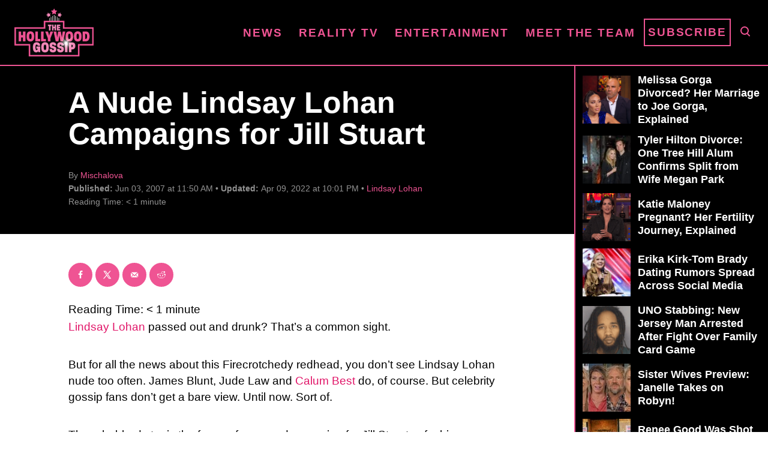

--- FILE ---
content_type: text/html; charset=UTF-8
request_url: https://www.thehollywoodgossip.com/wp-content/plugins/trellis-infinity/public/get-related-post.php?previous_post_ids=21251
body_size: 53
content:
{"excluded_URLs":["21251",531067,529125,513688,243599,495742,479732,471056,462289,461726,451578],"related_post_URLs":["https:\/\/www.thehollywoodgossip.com\/2025\/07\/anthony-anderson-lindsay-lohan-creepy-interview\/","https:\/\/www.thehollywoodgossip.com\/2025\/07\/lindsay-lohan-son-rare-photos\/","https:\/\/www.thehollywoodgossip.com\/2025\/06\/lindsay-lohan-unrecognizable-in-shocking-appearance-on-bravo\/","https:\/\/www.thehollywoodgossip.com\/2024\/10\/lindsay-lohan-still-trying-to-make-mean-girls-sequel-happen\/","https:\/\/www.thehollywoodgossip.com\/2024\/03\/yes-lindsay-lohans-brother-is-in-irish-wish-she-has-two-other-siblings\/","https:\/\/www.thehollywoodgossip.com\/2023\/07\/lindsay-lohan-gives-birth-welcomes-first-baby-with-bader-shammas\/","https:\/\/www.thehollywoodgossip.com\/2023\/03\/lindsay-lohan-pregnant-with-first-child\/","https:\/\/www.thehollywoodgossip.com\/2022\/11\/lindsay-lohan-shares-emotional-tribute-to-aaron-carter-god-bless-him\/","https:\/\/www.thehollywoodgossip.com\/2022\/11\/lindsay-lohan-if-instagram-had-been-around-when-i-was-younger-i-would-still-have-a-career\/","https:\/\/www.thehollywoodgossip.com\/2022\/07\/lindsay-lohan-married-to-some-guy-named-bader-shammas\/"]}

--- FILE ---
content_type: text/html; charset=UTF-8
request_url: https://www.thehollywoodgossip.com/2025/07/anthony-anderson-lindsay-lohan-creepy-interview/
body_size: 19897
content:
<!DOCTYPE html><html lang="en-US">
	<head>
				<meta charset="UTF-8">
		<meta name="viewport" content="width=device-width, initial-scale=1.0">
		<meta http-equiv="X-UA-Compatible" content="ie=edge">
		<style>@font-face{font-family:'Roboto Slab';font-style:normal;font-weight:400;font-display:fallback;src:url(https://www.thehollywoodgossip.com/wp-content/mvt-fonts/1/Roboto-Slab/400-normal/400-normal.woff2) format('woff2');unicode-range:U+0000-00FF,U+0131,U+0152-0153,U+02BB-02BC,U+02C6,U+02DA,U+02DC,U+2000-206F,U+2074,U+20AC,U+2122,U+2191,U+2193,U+2212,U+2215,U+FEFF,U+FFFD} @font-face{font-family:'Roboto Slab';font-style:normal;font-weight:700;font-display:fallback;src:url(https://www.thehollywoodgossip.com/wp-content/mvt-fonts/1/Roboto-Slab/700-normal/700-normal.woff2) format('woff2');unicode-range:U+0000-00FF,U+0131,U+0152-0153,U+02BB-02BC,U+02C6,U+02DA,U+02DC,U+2000-206F,U+2074,U+20AC,U+2122,U+2191,U+2193,U+2212,U+2215,U+FEFF,U+FFFD}</style><meta name='robots' content='index, follow, max-image-preview:large, max-snippet:-1, max-video-preview:-1' />
	<style>img:is([sizes="auto" i], [sizes^="auto," i]) { contain-intrinsic-size: 3000px 1500px }</style>
	<!-- Hubbub v.2.25.1 https://morehubbub.com/ -->
<meta property="og:locale" content="en_US" />
<meta property="og:type" content="article" />
<meta property="og:title" content="Anthony Anderson Skewered Over 2003 Lindsay Lohan Interview" />
<meta property="og:description" content="In a resurfaced interview clip from 2003, Anthony Anderson told a then-17-year-old Lindsay Lohan that he &quot;likes them young.&quot; Yikes!" />
<meta property="og:url" content="https://www.thehollywoodgossip.com/2025/07/anthony-anderson-lindsay-lohan-creepy-interview/" />
<meta property="og:site_name" content="The Hollywood Gossip" />
<meta property="og:updated_time" content="2025-07-28T13:21:44+00:00" />
<meta property="article:published_time" content="2025-07-28T13:20:57+00:00" />
<meta property="article:modified_time" content="2025-07-28T13:21:44+00:00" />
<meta name="twitter:card" content="summary_large_image" />
<meta name="twitter:title" content="Anthony Anderson Skewered Over 2003 Lindsay Lohan Interview" />
<meta name="twitter:description" content="In a resurfaced interview clip from 2003, Anthony Anderson told a then-17-year-old Lindsay Lohan that he &quot;likes them young.&quot; Yikes!" />
<meta class="flipboard-article" content="In a resurfaced interview clip from 2003, Anthony Anderson told a then-17-year-old Lindsay Lohan that he &quot;likes them young.&quot; Yikes!" />
<meta property="og:image" content="https://cdn.thehollywoodgossip.com/uploads/2025/07/0728_anthonyanderson_lindsaylohan_header.png" />
<meta name="twitter:image" content="https://cdn.thehollywoodgossip.com/uploads/2025/07/0728_anthonyanderson_lindsaylohan_header.png" />
<meta property="og:image:width" content="1207" />
<meta property="og:image:height" content="678" />
<!-- Hubbub v.2.25.1 https://morehubbub.com/ -->
<meta property="og:title" content="Anthony Anderson Skewered Over Lindsay Lohan Interview Where He Announced He ‘Likes &hellip;"/>
<meta property="og:description" content="Reading Time:   3 minutesAnthony Anderson is being called out."/>
<meta property="og:image:alt" content="Anthony Anderson and Lindsay Lohan in 2003."/>
<meta property="og:image" content="https://cdn.thehollywoodgossip.com/uploads/2025/07/0728_anthonyanderson_lindsaylohan_header.png"/>
<meta property="og:image:width" content="1207"/>
<meta property="og:image:height" content="678"/>
<meta property="og:type" content="article"/>
<meta property="og:article:published_time" content="2025-07-28 13:20:57"/>
<meta property="og:article:modified_time" content="2025-07-28 13:21:44"/>
<meta name="twitter:card" content="summary">
<meta name="twitter:title" content="Anthony Anderson Skewered Over Lindsay Lohan Interview Where He Announced He ‘Likes &hellip;"/>
<meta name="twitter:description" content="Reading Time:   3 minutesAnthony Anderson is being called out."/>
<meta name="twitter:image" content="https://cdn.thehollywoodgossip.com/uploads/2025/07/0728_anthonyanderson_lindsaylohan_header.png"/>
<meta name="twitter:image:alt" content="Anthony Anderson and Lindsay Lohan in 2003."/>
<meta name="author" content="Simon Delott"/>

	<!-- This site is optimized with the Yoast SEO Premium plugin v24.1 (Yoast SEO v24.1) - https://yoast.com/wordpress/plugins/seo/ -->
	<title>Anthony Anderson Skewered Over 2003 Lindsay Lohan Interview</title>
	<meta name="description" content="In a resurfaced interview clip from 2003, Anthony Anderson told a then-17-year-old Lindsay Lohan that he &quot;likes them young.&quot; Yikes!" />
	<link rel="canonical" href="https://www.thehollywoodgossip.com/2025/07/anthony-anderson-lindsay-lohan-creepy-interview/" />
	<meta name="author" content="Simon Delott" />
	<meta name="twitter:label1" content="Written by" />
	<meta name="twitter:data1" content="Simon Delott" />
	<meta name="twitter:label2" content="Est. reading time" />
	<meta name="twitter:data2" content="4 minutes" />
	<script type="application/ld+json" class="yoast-schema-graph">{"@context":"https://schema.org","@graph":[{"@type":"NewsArticle","@id":"https://www.thehollywoodgossip.com/2025/07/anthony-anderson-lindsay-lohan-creepy-interview/#article","isPartOf":{"@id":"https://www.thehollywoodgossip.com/2025/07/anthony-anderson-lindsay-lohan-creepy-interview/"},"author":{"name":"Simon Delott","@id":"https://www.thehollywoodgossip.com/#/schema/person/e6770deed5d6fab577143ae7a823c1f2"},"headline":"Anthony Anderson Skewered Over Lindsay Lohan Interview Where He Announced He &#8216;Likes &hellip;","datePublished":"2025-07-28T17:20:57+00:00","dateModified":"2025-07-28T17:21:44+00:00","mainEntityOfPage":{"@id":"https://www.thehollywoodgossip.com/2025/07/anthony-anderson-lindsay-lohan-creepy-interview/"},"wordCount":535,"commentCount":0,"publisher":{"@id":"https://www.thehollywoodgossip.com/#organization"},"image":{"@id":"https://www.thehollywoodgossip.com/2025/07/anthony-anderson-lindsay-lohan-creepy-interview/#primaryimage"},"thumbnailUrl":"https://cdn.thehollywoodgossip.com/uploads/2025/07/0728_anthonyanderson_lindsaylohan_header.png","articleSection":["Anthony Anderson","Lindsay Lohan","News","Spotlight"],"inLanguage":"en-US","potentialAction":[{"@type":"CommentAction","name":"Comment","target":["https://www.thehollywoodgossip.com/2025/07/anthony-anderson-lindsay-lohan-creepy-interview/#respond"]}],"copyrightYear":"2025","copyrightHolder":{"@id":"https://www.thehollywoodgossip.com/#organization"}},{"@type":"WebPage","@id":"https://www.thehollywoodgossip.com/2025/07/anthony-anderson-lindsay-lohan-creepy-interview/","url":"https://www.thehollywoodgossip.com/2025/07/anthony-anderson-lindsay-lohan-creepy-interview/","name":"Anthony Anderson Skewered Over 2003 Lindsay Lohan Interview","isPartOf":{"@id":"https://www.thehollywoodgossip.com/#website"},"primaryImageOfPage":{"@id":"https://www.thehollywoodgossip.com/2025/07/anthony-anderson-lindsay-lohan-creepy-interview/#primaryimage"},"image":{"@id":"https://www.thehollywoodgossip.com/2025/07/anthony-anderson-lindsay-lohan-creepy-interview/#primaryimage"},"thumbnailUrl":"https://cdn.thehollywoodgossip.com/uploads/2025/07/0728_anthonyanderson_lindsaylohan_header.png","datePublished":"2025-07-28T17:20:57+00:00","dateModified":"2025-07-28T17:21:44+00:00","description":"In a resurfaced interview clip from 2003, Anthony Anderson told a then-17-year-old Lindsay Lohan that he \"likes them young.\" Yikes!","breadcrumb":{"@id":"https://www.thehollywoodgossip.com/2025/07/anthony-anderson-lindsay-lohan-creepy-interview/#breadcrumb"},"inLanguage":"en-US","potentialAction":[{"@type":"ReadAction","target":["https://www.thehollywoodgossip.com/2025/07/anthony-anderson-lindsay-lohan-creepy-interview/"]}]},{"@type":"ImageObject","inLanguage":"en-US","@id":"https://www.thehollywoodgossip.com/2025/07/anthony-anderson-lindsay-lohan-creepy-interview/#primaryimage","url":"https://cdn.thehollywoodgossip.com/uploads/2025/07/0728_anthonyanderson_lindsaylohan_header.png","contentUrl":"https://cdn.thehollywoodgossip.com/uploads/2025/07/0728_anthonyanderson_lindsaylohan_header.png","width":1207,"height":678,"caption":"Acting as a substitute talk show host in 2003, 33-year-old Anthony Anderson sat and spoke with 17-year-old Lindsay Lohan."},{"@type":"BreadcrumbList","@id":"https://www.thehollywoodgossip.com/2025/07/anthony-anderson-lindsay-lohan-creepy-interview/#breadcrumb","itemListElement":[{"@type":"ListItem","position":1,"name":"Home","item":"https://www.thehollywoodgossip.com/"},{"@type":"ListItem","position":2,"name":"Anthony Anderson Skewered Over Lindsay Lohan Interview Where He Announced He &#8216;Likes &hellip;"}]},{"@type":"WebSite","@id":"https://www.thehollywoodgossip.com/#website","url":"https://www.thehollywoodgossip.com/","name":"The Hollywood Gossip","description":"Celebrity Gossip and Entertainment News","publisher":{"@id":"https://www.thehollywoodgossip.com/#organization"},"potentialAction":[{"@type":"SearchAction","target":{"@type":"EntryPoint","urlTemplate":"https://www.thehollywoodgossip.com/?s={search_term_string}"},"query-input":{"@type":"PropertyValueSpecification","valueRequired":true,"valueName":"search_term_string"}}],"inLanguage":"en-US"},{"@type":"Organization","@id":"https://www.thehollywoodgossip.com/#organization","name":"The Hollywood Gossip","url":"https://www.thehollywoodgossip.com/","logo":{"@type":"ImageObject","inLanguage":"en-US","@id":"https://www.thehollywoodgossip.com/#/schema/logo/image/","url":"https://cdn.thehollywoodgossip.com/uploads/2022/02/thg-logo.png","contentUrl":"https://cdn.thehollywoodgossip.com/uploads/2022/02/thg-logo.png","width":132,"height":80,"caption":"The Hollywood Gossip"},"image":{"@id":"https://www.thehollywoodgossip.com/#/schema/logo/image/"},"sameAs":["https://www.facebook.com/thehollywoodgossip","https://x.com/thgossip"]},{"@type":"Person","@id":"https://www.thehollywoodgossip.com/#/schema/person/e6770deed5d6fab577143ae7a823c1f2","name":"Simon Delott","image":{"@type":"ImageObject","inLanguage":"en-US","@id":"https://www.thehollywoodgossip.com/#/schema/person/image/","url":"https://secure.gravatar.com/avatar/9821e9d9aa444ea5967105bc37e2047dd753f58daf64aeddf80def171a133f08?s=96&d=mm&r=g","contentUrl":"https://secure.gravatar.com/avatar/9821e9d9aa444ea5967105bc37e2047dd753f58daf64aeddf80def171a133f08?s=96&d=mm&r=g","caption":"Simon Delott"},"url":"https://www.thehollywoodgossip.com/author/simon-delott/"}]}</script>
	<!-- / Yoast SEO Premium plugin. -->


<link rel='dns-prefetch' href='//scripts.mediavine.com' />
<link rel='dns-prefetch' href='//cdn.parsely.com' />
<link rel="alternate" type="application/rss+xml" title="The Hollywood Gossip &raquo; Feed" href="https://www.thehollywoodgossip.com/feed/" />
<link rel="alternate" type="application/rss+xml" title="The Hollywood Gossip &raquo; Comments Feed" href="https://www.thehollywoodgossip.com/comments/feed/" />
<script type="text/javascript" id="wpp-js" src="https://www.thehollywoodgossip.com/wp-content/plugins/wordpress-popular-posts/assets/js/wpp.min.js?ver=7.2.0" data-sampling="0" data-sampling-rate="100" data-api-url="https://www.thehollywoodgossip.com/wp-json/wordpress-popular-posts" data-post-id="531067" data-token="1eba04b6c0" data-lang="0" data-debug="0"></script>
<link rel="alternate" type="application/rss+xml" title="The Hollywood Gossip &raquo; Anthony Anderson Skewered Over Lindsay Lohan Interview Where He Announced He &#8216;Likes &hellip; Comments Feed" href="https://www.thehollywoodgossip.com/2025/07/anthony-anderson-lindsay-lohan-creepy-interview/feed/" />
<style type="text/css" id="mv-trellis-custom-css">:root{--mv-trellis-color-link:var(--mv-trellis-color-primary);--mv-trellis-font-body:"Century Gothic",CenturyGothic,AppleGothic,sans-serif;--mv-trellis-font-heading:"Roboto Slab",serif;--mv-trellis-font-size-ex-sm:0.750375rem;--mv-trellis-font-size-sm:0.984375rem;--mv-trellis-font-size:1.125rem;--mv-trellis-font-size-lg:1.265625rem;--mv-trellis-color-primary:#EF5493;--mv-trellis-max-logo-size:75px;--mv-trellis-gutter-small:5px;--mv-trellis-gutter:10px;--mv-trellis-gutter-double:20px;--mv-trellis-gutter-large:25px;--mv-trellis-gutenberg-primary:#EF5493;--mv-trellis-gutenberg-bg-accent:#000000;}</style><link rel='stylesheet' id='trellis-infinity-css' href='https://www.thehollywoodgossip.com/wp-content/plugins/trellis-infinity/public/css/trellis-infinity.css?ver=1.0.3' type='text/css' media='all' />
<link rel='stylesheet' id='wp-block-library-css' href='https://www.thehollywoodgossip.com/wp-includes/css/dist/block-library/style.min.css?ver=6.8.3' type='text/css' media='all' />
<style id='classic-theme-styles-inline-css' type='text/css'>
/*! This file is auto-generated */
.wp-block-button__link{color:#fff;background-color:#32373c;border-radius:9999px;box-shadow:none;text-decoration:none;padding:calc(.667em + 2px) calc(1.333em + 2px);font-size:1.125em}.wp-block-file__button{background:#32373c;color:#fff;text-decoration:none}
</style>
<style id='wp-parsely-recommendations-style-inline-css' type='text/css'>
.parsely-recommendations-list-title{font-size:1.2em}.parsely-recommendations-list{list-style:none;padding:unset}.parsely-recommendations-cardbody{overflow:hidden;padding:.8em;text-overflow:ellipsis;white-space:nowrap}.parsely-recommendations-cardmedia{padding:.8em .8em 0}

</style>
<link rel='stylesheet' id='mvt-blocks-css' href='https://www.thehollywoodgossip.com/wp-content/plugins/trellis-blocks/inc/assets/main.css?ver=0.0.1' type='text/css' media='all' />
<style id='global-styles-inline-css' type='text/css'>
:root{--wp--preset--aspect-ratio--square: 1;--wp--preset--aspect-ratio--4-3: 4/3;--wp--preset--aspect-ratio--3-4: 3/4;--wp--preset--aspect-ratio--3-2: 3/2;--wp--preset--aspect-ratio--2-3: 2/3;--wp--preset--aspect-ratio--16-9: 16/9;--wp--preset--aspect-ratio--9-16: 9/16;--wp--preset--color--black: #000000;--wp--preset--color--cyan-bluish-gray: #abb8c3;--wp--preset--color--white: #ffffff;--wp--preset--color--pale-pink: #f78da7;--wp--preset--color--vivid-red: #cf2e2e;--wp--preset--color--luminous-vivid-orange: #ff6900;--wp--preset--color--luminous-vivid-amber: #fcb900;--wp--preset--color--light-green-cyan: #7bdcb5;--wp--preset--color--vivid-green-cyan: #00d084;--wp--preset--color--pale-cyan-blue: #8ed1fc;--wp--preset--color--vivid-cyan-blue: #0693e3;--wp--preset--color--vivid-purple: #9b51e0;--wp--preset--color--mvt-primary-css-color: #EF5493;--wp--preset--color--mvt-background-accent-css-color: #000000;--wp--preset--gradient--vivid-cyan-blue-to-vivid-purple: linear-gradient(135deg,rgba(6,147,227,1) 0%,rgb(155,81,224) 100%);--wp--preset--gradient--light-green-cyan-to-vivid-green-cyan: linear-gradient(135deg,rgb(122,220,180) 0%,rgb(0,208,130) 100%);--wp--preset--gradient--luminous-vivid-amber-to-luminous-vivid-orange: linear-gradient(135deg,rgba(252,185,0,1) 0%,rgba(255,105,0,1) 100%);--wp--preset--gradient--luminous-vivid-orange-to-vivid-red: linear-gradient(135deg,rgba(255,105,0,1) 0%,rgb(207,46,46) 100%);--wp--preset--gradient--very-light-gray-to-cyan-bluish-gray: linear-gradient(135deg,rgb(238,238,238) 0%,rgb(169,184,195) 100%);--wp--preset--gradient--cool-to-warm-spectrum: linear-gradient(135deg,rgb(74,234,220) 0%,rgb(151,120,209) 20%,rgb(207,42,186) 40%,rgb(238,44,130) 60%,rgb(251,105,98) 80%,rgb(254,248,76) 100%);--wp--preset--gradient--blush-light-purple: linear-gradient(135deg,rgb(255,206,236) 0%,rgb(152,150,240) 100%);--wp--preset--gradient--blush-bordeaux: linear-gradient(135deg,rgb(254,205,165) 0%,rgb(254,45,45) 50%,rgb(107,0,62) 100%);--wp--preset--gradient--luminous-dusk: linear-gradient(135deg,rgb(255,203,112) 0%,rgb(199,81,192) 50%,rgb(65,88,208) 100%);--wp--preset--gradient--pale-ocean: linear-gradient(135deg,rgb(255,245,203) 0%,rgb(182,227,212) 50%,rgb(51,167,181) 100%);--wp--preset--gradient--electric-grass: linear-gradient(135deg,rgb(202,248,128) 0%,rgb(113,206,126) 100%);--wp--preset--gradient--midnight: linear-gradient(135deg,rgb(2,3,129) 0%,rgb(40,116,252) 100%);--wp--preset--font-size--small: 13px;--wp--preset--font-size--medium: 20px;--wp--preset--font-size--large: 36px;--wp--preset--font-size--x-large: 42px;--wp--preset--spacing--20: 0.44rem;--wp--preset--spacing--30: 0.67rem;--wp--preset--spacing--40: 1rem;--wp--preset--spacing--50: 1.5rem;--wp--preset--spacing--60: 2.25rem;--wp--preset--spacing--70: 3.38rem;--wp--preset--spacing--80: 5.06rem;--wp--preset--shadow--natural: 6px 6px 9px rgba(0, 0, 0, 0.2);--wp--preset--shadow--deep: 12px 12px 50px rgba(0, 0, 0, 0.4);--wp--preset--shadow--sharp: 6px 6px 0px rgba(0, 0, 0, 0.2);--wp--preset--shadow--outlined: 6px 6px 0px -3px rgba(255, 255, 255, 1), 6px 6px rgba(0, 0, 0, 1);--wp--preset--shadow--crisp: 6px 6px 0px rgba(0, 0, 0, 1);}:where(.is-layout-flex){gap: 0.5em;}:where(.is-layout-grid){gap: 0.5em;}body .is-layout-flex{display: flex;}.is-layout-flex{flex-wrap: wrap;align-items: center;}.is-layout-flex > :is(*, div){margin: 0;}body .is-layout-grid{display: grid;}.is-layout-grid > :is(*, div){margin: 0;}:where(.wp-block-columns.is-layout-flex){gap: 2em;}:where(.wp-block-columns.is-layout-grid){gap: 2em;}:where(.wp-block-post-template.is-layout-flex){gap: 1.25em;}:where(.wp-block-post-template.is-layout-grid){gap: 1.25em;}.has-black-color{color: var(--wp--preset--color--black) !important;}.has-cyan-bluish-gray-color{color: var(--wp--preset--color--cyan-bluish-gray) !important;}.has-white-color{color: var(--wp--preset--color--white) !important;}.has-pale-pink-color{color: var(--wp--preset--color--pale-pink) !important;}.has-vivid-red-color{color: var(--wp--preset--color--vivid-red) !important;}.has-luminous-vivid-orange-color{color: var(--wp--preset--color--luminous-vivid-orange) !important;}.has-luminous-vivid-amber-color{color: var(--wp--preset--color--luminous-vivid-amber) !important;}.has-light-green-cyan-color{color: var(--wp--preset--color--light-green-cyan) !important;}.has-vivid-green-cyan-color{color: var(--wp--preset--color--vivid-green-cyan) !important;}.has-pale-cyan-blue-color{color: var(--wp--preset--color--pale-cyan-blue) !important;}.has-vivid-cyan-blue-color{color: var(--wp--preset--color--vivid-cyan-blue) !important;}.has-vivid-purple-color{color: var(--wp--preset--color--vivid-purple) !important;}.has-black-background-color{background-color: var(--wp--preset--color--black) !important;}.has-cyan-bluish-gray-background-color{background-color: var(--wp--preset--color--cyan-bluish-gray) !important;}.has-white-background-color{background-color: var(--wp--preset--color--white) !important;}.has-pale-pink-background-color{background-color: var(--wp--preset--color--pale-pink) !important;}.has-vivid-red-background-color{background-color: var(--wp--preset--color--vivid-red) !important;}.has-luminous-vivid-orange-background-color{background-color: var(--wp--preset--color--luminous-vivid-orange) !important;}.has-luminous-vivid-amber-background-color{background-color: var(--wp--preset--color--luminous-vivid-amber) !important;}.has-light-green-cyan-background-color{background-color: var(--wp--preset--color--light-green-cyan) !important;}.has-vivid-green-cyan-background-color{background-color: var(--wp--preset--color--vivid-green-cyan) !important;}.has-pale-cyan-blue-background-color{background-color: var(--wp--preset--color--pale-cyan-blue) !important;}.has-vivid-cyan-blue-background-color{background-color: var(--wp--preset--color--vivid-cyan-blue) !important;}.has-vivid-purple-background-color{background-color: var(--wp--preset--color--vivid-purple) !important;}.has-black-border-color{border-color: var(--wp--preset--color--black) !important;}.has-cyan-bluish-gray-border-color{border-color: var(--wp--preset--color--cyan-bluish-gray) !important;}.has-white-border-color{border-color: var(--wp--preset--color--white) !important;}.has-pale-pink-border-color{border-color: var(--wp--preset--color--pale-pink) !important;}.has-vivid-red-border-color{border-color: var(--wp--preset--color--vivid-red) !important;}.has-luminous-vivid-orange-border-color{border-color: var(--wp--preset--color--luminous-vivid-orange) !important;}.has-luminous-vivid-amber-border-color{border-color: var(--wp--preset--color--luminous-vivid-amber) !important;}.has-light-green-cyan-border-color{border-color: var(--wp--preset--color--light-green-cyan) !important;}.has-vivid-green-cyan-border-color{border-color: var(--wp--preset--color--vivid-green-cyan) !important;}.has-pale-cyan-blue-border-color{border-color: var(--wp--preset--color--pale-cyan-blue) !important;}.has-vivid-cyan-blue-border-color{border-color: var(--wp--preset--color--vivid-cyan-blue) !important;}.has-vivid-purple-border-color{border-color: var(--wp--preset--color--vivid-purple) !important;}.has-vivid-cyan-blue-to-vivid-purple-gradient-background{background: var(--wp--preset--gradient--vivid-cyan-blue-to-vivid-purple) !important;}.has-light-green-cyan-to-vivid-green-cyan-gradient-background{background: var(--wp--preset--gradient--light-green-cyan-to-vivid-green-cyan) !important;}.has-luminous-vivid-amber-to-luminous-vivid-orange-gradient-background{background: var(--wp--preset--gradient--luminous-vivid-amber-to-luminous-vivid-orange) !important;}.has-luminous-vivid-orange-to-vivid-red-gradient-background{background: var(--wp--preset--gradient--luminous-vivid-orange-to-vivid-red) !important;}.has-very-light-gray-to-cyan-bluish-gray-gradient-background{background: var(--wp--preset--gradient--very-light-gray-to-cyan-bluish-gray) !important;}.has-cool-to-warm-spectrum-gradient-background{background: var(--wp--preset--gradient--cool-to-warm-spectrum) !important;}.has-blush-light-purple-gradient-background{background: var(--wp--preset--gradient--blush-light-purple) !important;}.has-blush-bordeaux-gradient-background{background: var(--wp--preset--gradient--blush-bordeaux) !important;}.has-luminous-dusk-gradient-background{background: var(--wp--preset--gradient--luminous-dusk) !important;}.has-pale-ocean-gradient-background{background: var(--wp--preset--gradient--pale-ocean) !important;}.has-electric-grass-gradient-background{background: var(--wp--preset--gradient--electric-grass) !important;}.has-midnight-gradient-background{background: var(--wp--preset--gradient--midnight) !important;}.has-small-font-size{font-size: var(--wp--preset--font-size--small) !important;}.has-medium-font-size{font-size: var(--wp--preset--font-size--medium) !important;}.has-large-font-size{font-size: var(--wp--preset--font-size--large) !important;}.has-x-large-font-size{font-size: var(--wp--preset--font-size--x-large) !important;}
:where(.wp-block-post-template.is-layout-flex){gap: 1.25em;}:where(.wp-block-post-template.is-layout-grid){gap: 1.25em;}
:where(.wp-block-columns.is-layout-flex){gap: 2em;}:where(.wp-block-columns.is-layout-grid){gap: 2em;}
:root :where(.wp-block-pullquote){font-size: 1.5em;line-height: 1.6;}
</style>
<link rel='stylesheet' id='newspack-newsletters-subscriptions-css' href='https://www.thehollywoodgossip.com/wp-content/plugins/newspack-newsletters/includes/../dist/subscriptions.css?ver=1737382910' type='text/css' media='all' />
<link rel='stylesheet' id='dpsp-frontend-style-pro-css' href='https://www.thehollywoodgossip.com/wp-content/plugins/social-pug/assets/dist/style-frontend-pro.css?ver=2.25.1' type='text/css' media='all' />
<style id='dpsp-frontend-style-pro-inline-css' type='text/css'>

				@media screen and ( max-width : 720px ) {
					.dpsp-content-wrapper.dpsp-hide-on-mobile,
					.dpsp-share-text.dpsp-hide-on-mobile {
						display: none;
					}
					.dpsp-has-spacing .dpsp-networks-btns-wrapper li {
						margin:0 2% 10px 0;
					}
					.dpsp-network-btn.dpsp-has-label:not(.dpsp-has-count) {
						max-height: 40px;
						padding: 0;
						justify-content: center;
					}
					.dpsp-content-wrapper.dpsp-size-small .dpsp-network-btn.dpsp-has-label:not(.dpsp-has-count){
						max-height: 32px;
					}
					.dpsp-content-wrapper.dpsp-size-large .dpsp-network-btn.dpsp-has-label:not(.dpsp-has-count){
						max-height: 46px;
					}
				}
			
							.dpsp-button-style-6 .dpsp-networks-btns-content.dpsp-networks-btns-wrapper .dpsp-network-btn:not(:hover):not(:active) {
								--customNetworkColor: #ef5493;
								--customNetworkHoverColor: #e11568;
								color: #ef5493;
							}
							.dpsp-button-style-6 .dpsp-networks-btns-content.dpsp-networks-btns-wrapper .dpsp-network-btn .dpsp-network-icon {
								border-color: #ef5493;
								background: #ef5493;
							}
						
							.dpsp-button-style-6 .dpsp-networks-btns-content.dpsp-networks-btns-wrapper .dpsp-network-btn:focus,
							.dpsp-button-style-6 .dpsp-networks-btns-content.dpsp-networks-btns-wrapper .dpsp-network-btn:hover {
								color: #e11568;
							}
							.dpsp-button-style-6 .dpsp-networks-btns-content.dpsp-networks-btns-wrapper .dpsp-network-btn:hover .dpsp-network-icon,
							.dpsp-button-style-6 .dpsp-networks-btns-content.dpsp-networks-btns-wrapper .dpsp-network-btn:focus .dpsp-network-icon {
								border-color: #e11568;
								background: #e11568;
							}
						.dpsp-networks-btns-wrapper.dpsp-networks-btns-content .dpsp-network-btn {--networkHover: rgba(225, 21, 104, 0.4); --networkAccent: rgba(225, 21, 104, 1);}
</style>
<link rel='stylesheet' id='wordpress-popular-posts-css-css' href='https://www.thehollywoodgossip.com/wp-content/plugins/wordpress-popular-posts/assets/css/wpp.css?ver=7.2.0' type='text/css' media='all' />
<link rel='stylesheet' id='mv-trellis-the-hollywood-gossip-trellis-css' href='https://www.thehollywoodgossip.com/wp-content/themes/thg-trellis/assets/dist/css/main.1.0.03.css?ver=1.0.03' type='text/css' media='all' />
				<script id="mv-trellis-localModel" data-cfasync="false">
					window.$adManagementConfig = window.$adManagementConfig || {};
					window.$adManagementConfig.web = window.$adManagementConfig.web || {};
					window.$adManagementConfig.web.localModel = {"optimize_mobile_pagespeed":true,"optimize_desktop_pagespeed":true,"content_selector":".mvt-content","footer_selector":"footer.footer","content_selector_mobile":".mvt-content","comments_selector":"","sidebar_atf_selector":".sidebar-primary .widget-container:nth-last-child(3)","sidebar_atf_position":"afterend","sidebar_btf_selector":".mv-sticky-slot","sidebar_btf_position":"beforeend","content_stop_selector":"","sidebar_btf_stop_selector":"footer.footer","custom_css":"","ad_box":true,"sidebar_minimum_width":"1135","native_html_templates":{"feed":"<aside class=\"mv-trellis-native-ad-feed\"><div class=\"native-ad-image\" style=\"min-height:240px;min-width:320px;\"><div style=\"display: none;\" data-native-size=\"[300, 250]\" data-native-type=\"video\"><\/div><div style=\"width:320px;height:240px;\" data-native-size=\"[320,240]\" data-native-type=\"image\"><\/div><\/div><div class=\"native-content\"><img class=\"native-icon\" data-native-type=\"icon\" style=\"max-height: 50px; width: auto;\"><h2 data-native-len=\"80\" data-native-d-len=\"120\" data-native-type=\"title\"><\/h2><div data-native-len=\"140\" data-native-d-len=\"340\" data-native-type=\"body\"><\/div><div class=\"cta-container\"><div data-native-type=\"sponsoredBy\"><\/div><a rel=\"nonopener sponsor\" data-native-type=\"clickUrl\" class=\"button article-read-more\"><span data-native-type=\"cta\"><\/span><\/a><\/div><\/div><\/aside>","content":"<aside class=\"mv-trellis-native-ad-content\"><div class=\"native-ad-image\"><div style=\"display: none;\" data-native-size=\"[300, 250]\" data-native-type=\"video\"><\/div><div data-native-size=\"[300,300]\" data-native-type=\"image\"><\/div><\/div><div class=\"native-content\"><img class=\"native-icon\" data-native-type=\"icon\" style=\"max-height: 50px; width: auto;\"><h2 data-native-len=\"80\" data-native-d-len=\"120\" data-native-type=\"title\"><\/h2><div data-native-len=\"140\" data-native-d-len=\"340\" data-native-type=\"body\"><\/div><div class=\"cta-container\"><div data-native-type=\"sponsoredBy\"><\/div><a data-native-type=\"clickUrl\" class=\"button article-read-more\"><span data-native-type=\"cta\"><\/span><\/a><\/div><\/div><\/aside>","sidebar":"<aside class=\"mv-trellis-native-ad-sidebar\"><div class=\"native-ad-image\"><div style=\"display: none;\" data-native-size=\"[300, 250]\" data-native-type=\"video\"><\/div><div data-native-size=\"[300,300]\" data-native-type=\"image\"><\/div><\/div><img class=\"native-icon\" data-native-type=\"icon\" style=\"max-height: 50px; width: auto;\"><h3 data-native-len=\"80\"><a rel=\"nonopener sponsor\" data-native-type=\"title\"><\/a><\/h3><div data-native-len=\"140\" data-native-d-len=\"340\" data-native-type=\"body\"><\/div><div data-native-type=\"sponsoredBy\"><\/div><a data-native-type=\"clickUrl\" class=\"button article-read-more\"><span data-native-type=\"cta\"><\/span><\/a><\/aside>","sticky_sidebar":"<aside class=\"mv-trellis-native-ad-sticky-sidebar\"><div class=\"native-ad-image\"><div style=\"display: none;\" data-native-size=\"[300, 250]\" data-native-type=\"video\"><\/div><div data-native-size=\"[300,300]\" data-native-type=\"image\"><\/div><\/div><img class=\"native-icon\" data-native-type=\"icon\" style=\"max-height: 50px; width: auto;\"><h3 data-native-len=\"80\" data-native-type=\"title\"><\/h3><div data-native-len=\"140\" data-native-d-len=\"340\" data-native-type=\"body\"><\/div><div data-native-type=\"sponsoredBy\"><\/div><a data-native-type=\"clickUrl\" class=\"button article-read-more\"><span data-native-type=\"cta\"><\/span><\/a><\/aside>","adhesion":"<aside class=\"mv-trellis-native-ad-adhesion\"><div data-native-size=\"[100,100]\" data-native-type=\"image\"><\/div><div class=\"native-content\"><img class=\"native-icon\" data-native-type=\"icon\" style=\"max-height: 50px; width: auto;\"><div data-native-type=\"sponsoredBy\"><\/div><h6 data-native-len=\"80\" data-native-d-len=\"120\" data-native-type=\"title\"><\/h6><\/div><div class=\"cta-container\"><a class=\"button article-read-more\" data-native-type=\"clickUrl\"><span data-native-type=\"cta\"><\/span><\/a><\/div><\/aside>"}};
				</script>
			<script type="text/javascript" async="async" data-noptimize="1" data-cfasync="false" src="https://scripts.mediavine.com/tags/the-hollywood-gossip.js?ver=6.8.3" id="mv-script-wrapper-js"></script>
<link rel="https://api.w.org/" href="https://www.thehollywoodgossip.com/wp-json/" /><link rel="alternate" title="JSON" type="application/json" href="https://www.thehollywoodgossip.com/wp-json/wp/v2/posts/531067" /><link rel="EditURI" type="application/rsd+xml" title="RSD" href="https://www.thehollywoodgossip.com/xmlrpc.php?rsd" />
<meta name="generator" content="WordPress 6.8.3" />
<link rel='shortlink' href='https://www.thehollywoodgossip.com/?p=531067' />
<link rel="alternate" title="oEmbed (JSON)" type="application/json+oembed" href="https://www.thehollywoodgossip.com/wp-json/oembed/1.0/embed?url=https%3A%2F%2Fwww.thehollywoodgossip.com%2F2025%2F07%2Fanthony-anderson-lindsay-lohan-creepy-interview%2F" />
<link rel="alternate" title="oEmbed (XML)" type="text/xml+oembed" href="https://www.thehollywoodgossip.com/wp-json/oembed/1.0/embed?url=https%3A%2F%2Fwww.thehollywoodgossip.com%2F2025%2F07%2Fanthony-anderson-lindsay-lohan-creepy-interview%2F&#038;format=xml" />
<meta name="hubbub-info" description="Hubbub Pro 2.25.1">            <style id="wpp-loading-animation-styles">@-webkit-keyframes bgslide{from{background-position-x:0}to{background-position-x:-200%}}@keyframes bgslide{from{background-position-x:0}to{background-position-x:-200%}}.wpp-widget-block-placeholder,.wpp-shortcode-placeholder{margin:0 auto;width:60px;height:3px;background:#dd3737;background:linear-gradient(90deg,#dd3737 0%,#571313 10%,#dd3737 100%);background-size:200% auto;border-radius:3px;-webkit-animation:bgslide 1s infinite linear;animation:bgslide 1s infinite linear}</style>
            <script type="application/ld+json">{"@context":"https:\/\/schema.org","@type":"NewsArticle","headline":"Anthony Anderson Skewered Over Lindsay Lohan Interview Where He Announced He &#8216;Likes &hellip;","url":"http:\/\/www.thehollywoodgossip.com\/2025\/07\/anthony-anderson-lindsay-lohan-creepy-interview\/","mainEntityOfPage":{"@type":"WebPage","@id":"http:\/\/www.thehollywoodgossip.com\/2025\/07\/anthony-anderson-lindsay-lohan-creepy-interview\/"},"thumbnailUrl":"https:\/\/cdn.thehollywoodgossip.com\/uploads\/2025\/07\/0728_anthonyanderson_lindsaylohan_header-80x80.png","image":{"@type":"ImageObject","url":"https:\/\/cdn.thehollywoodgossip.com\/uploads\/2025\/07\/0728_anthonyanderson_lindsaylohan_header.png"},"articleSection":"Anthony Anderson","author":[{"@type":"Person","name":"Simon Delott"}],"creator":["Simon Delott"],"publisher":{"@type":"Organization","name":"The Hollywood Gossip","logo":"https:\/\/cdn.thehollywoodgossip.com\/uploads\/2022\/02\/thg-black.jpg"},"keywords":[],"dateCreated":"2025-07-28T17:20:57Z","datePublished":"2025-07-28T17:20:57Z","dateModified":"2025-07-28T17:21:44Z"}</script><meta name="apple-itunes-app" content="app-id=372387225, app-argument=https://www.thehollywoodgossip.com/2025/07/anthony-anderson-lindsay-lohan-creepy-interview"><style type="text/css" id="mv-trellis-native-ads-css">:root{--mv-trellis-color-native-ad-background: var(--mv-trellis-color-background-accent,#fafafa);}[class*="mv-trellis-native-ad"]{display:flex;flex-direction:column;text-align:center;align-items:center;padding:10px;margin:15px 0;border-top:1px solid #eee;border-bottom:1px solid #eee;background-color:var(--mv-trellis-color-native-ad-background,#fafafa)}[class*="mv-trellis-native-ad"] [data-native-type="image"]{background-repeat:no-repeat;background-size:cover;background-position:center center;}[class*="mv-trellis-native-ad"] [data-native-type="sponsoredBy"]{font-size:0.875rem;text-decoration:none;transition:color .3s ease-in-out,background-color .3s ease-in-out;}[class*="mv-trellis-native-ad"] [data-native-type="title"]{line-height:1;margin:10px 0;max-width:100%;text-decoration:none;transition:color .3s ease-in-out,background-color .3s ease-in-out;}[class*="mv-trellis-native-ad"] [data-native-type="title"],[class*="mv-trellis-native-ad"] [data-native-type="sponsoredBy"]{color:var(--mv-trellis-color-link)}[class*="mv-trellis-native-ad"] [data-native-type="title"]:hover,[class*="mv-trellis-native-ad"] [data-native-type="sponsoredBy"]:hover{color:var(--mv-trellis-color-link-hover)}[class*="mv-trellis-native-ad"] [data-native-type="body"]{max-width:100%;}[class*="mv-trellis-native-ad"] .article-read-more{display:inline-block;font-size:0.875rem;line-height:1.25;margin-left:0px;margin-top:10px;padding:10px 20px;text-align:right;text-decoration:none;text-transform:uppercase;}@media only screen and (min-width:600px){.mv-trellis-native-ad-feed,.mv-trellis-native-ad-content{flex-direction:row;padding:0;text-align:left;}.mv-trellis-native-ad-feed .native-content,.mv-trellis-native-ad-content{padding:10px}}.mv-trellis-native-ad-feed [data-native-type="image"]{max-width:100%;height:auto;}.mv-trellis-native-ad-feed .cta-container,.mv-trellis-native-ad-content .cta-container{display:flex;flex-direction:column;align-items:center;}@media only screen and (min-width:600px){.mv-trellis-native-ad-feed .cta-container,.mv-trellis-native-ad-content .cta-container{flex-direction:row;align-items: flex-end;justify-content:space-between;}}@media only screen and (min-width:600px){.mv-trellis-native-ad-content{padding:0;}.mv-trellis-native-ad-content .native-content{max-width:calc(100% - 300px);padding:15px;}}.mv-trellis-native-ad-content [data-native-type="image"]{height:300px;max-width:100%;width:300px;}.mv-trellis-native-ad-sticky-sidebar,.mv-trellis-native-ad-sidebar{font-size:var(--mv-trellis-font-size-sm,0.875rem);margin:20px 0;max-width:300px;padding:0 0 var(--mv-trellis-gutter,20px);}.mv-trellis-native-ad-sticky-sidebar [data-native-type="image"],.mv-trellis-native-ad-sticky-sidebar [data-native-type="image"]{height:300px;margin:0 auto;max-width:100%;width:300px;}.mv-trellis-native-ad-sticky-sidebar [data-native-type="body"]{padding:0 var(--mv-trellis-gutter,20px);}.mv-trellis-native-ad-sticky-sidebar [data-native-type="sponsoredBy"],.mv-trellis-native-ad-sticky-sidebar [data-native-type="sponsoredBy"]{display:inline-block}.mv-trellis-native-ad-sticky-sidebar h3,.mv-trellis-native-ad-sidebar h3 [data-native-type="title"]{margin:15px auto;width:300px;}.mv-trellis-native-ad-adhesion{background-color:transparent;flex-direction:row;height:90px;margin:0;padding:0 20px;}.mv-trellis-native-ad-adhesion [data-native-type="image"]{height:120px;margin:0 auto;max-width:100%;transform:translateY(-20px);width:120px;}.mv-trellis-native-ad-adhesion [data-native-type="sponsoredBy"],.mv-trellis-native-ad-adhesion  .article-read-more{font-size:0.75rem;}.mv-trellis-native-ad-adhesion [data-native-type="title"]{font-size:1rem;}.mv-trellis-native-ad-adhesion .native-content{display:flex;flex-direction:column;justify-content:center;padding:0 10px;text-align:left;}.mv-trellis-native-ad-adhesion .cta-container{display:flex;align-items:center;}</style>			<meta name="theme-color" content="#000000"/>
			<link rel="manifest" href="https://www.thehollywoodgossip.com/manifest">
		<link rel="icon" href="https://cdn.thehollywoodgossip.com/uploads/2024/07/cropped-THG-LOGO-32x32.jpg" sizes="32x32" />
<link rel="icon" href="https://cdn.thehollywoodgossip.com/uploads/2024/07/cropped-THG-LOGO-192x192.jpg" sizes="192x192" />
<link rel="apple-touch-icon" href="https://cdn.thehollywoodgossip.com/uploads/2024/07/cropped-THG-LOGO-180x180.jpg" />
<meta name="msapplication-TileImage" content="https://cdn.thehollywoodgossip.com/uploads/2024/07/cropped-THG-LOGO-270x270.jpg" />
		<script>
			window.growMeSettings = {
				searchSelectors: ['.search-toggle']
			};
		</script>
		<!--            Grow.me script that makes the service work -->
		<script data-grow-initializer="">!(function(){window.growMe||((window.growMe=function(e){window.growMe._.push(e);}),(window.growMe._=[]));var e=document.createElement("script");(e.type="text/javascript"),(e.src="https://faves.grow.me/main.js"),(e.defer=!0),e.setAttribute("data-grow-faves-site-id","U2l0ZTowMWFhNGQxYS0wMzMzLTQzMzMtOWNiMi0yMjc5OTkzYWJhMDU=");var t=document.getElementsByTagName("script")[0];t.parentNode.insertBefore(e,t);})();</script>

				<script>
			const fetchPrivacyInfo = fetch('https://api.grow.me/location-privacy-info');

			fetchPrivacyInfo
				.then((gdpr_response) => gdpr_response.json())
				.then((gdpr_json) => {
					if ( ! gdpr_json.gdprApplies ) {
						let gtagScript = document.createElement('script');
						gtagScript.src = 'https://www.googletagmanager.com/gtag/js?id=G-KYR9RF30B0';
						document.head.appendChild(gtagScript);

						window.dataLayer = window.dataLayer || [];
						function gtag(){dataLayer.push(arguments);}
						gtag('js', new Date());
						gtag('config', 'G-KYR9RF30B0');
					}
				});
		</script>

		<script async id="ebx" src="//applets.ebxcdn.com/ebx.js"></script>
		
			</head>
		<body 
	class="wp-singular post-template-default single single-post postid-531067 single-format-standard wp-theme-mediavine-trellis wp-child-theme-thg-trellis mvt-no-js anthony-anderson-lindsay-lohan-creepy-interview  mediavine-trellis"	>
				<a href="#content" class="screen-reader-text">Skip to Content</a>

		<div class="before-content">
						<header class="header">
	<div class="wrapper wrapper-header">
				<div class="header-container">
			<button class="search-toggle">
	<span class="screen-reader-text">Search</span>
	<svg width="16" height="20" viewBox="0 0 16 20" fill="none" class="magnifying-glass search-icon" xmlns="http://www.w3.org/2000/svg">
    <circle cx="7" cy="10" r="6" stroke-width="2"></circle>
    <path d="M12 15.525 L15 18.525" stroke-width="2" stroke-linecap="square"></path>
</svg></button>
<div id="search-container">
	<form role="search" method="get" class="searchform" action="https://www.thehollywoodgossip.com/">
	<label>
		<span class="screen-reader-text">Search for:</span>
		<input type="search" class="search-field"
			placeholder="Enter search keywords"
			value="" name="s"
			title="Search for:" />
	</label>
	<input type="submit" class="search-submit" value="Search" />
</form>
	<button class="search-close">
		<span class="screen-reader-text">Close Search</span>
		&times;
	</button>
</div>
			<a href="https://www.thehollywoodgossip.com/" title="The Hollywood Gossip" class="header-logo"><picture><img src="https://cdn.thehollywoodgossip.com/uploads/2022/02/thg-logo.png" class="size-full size-ratio-full wp-image-12647 header-logo-img ggnoads" alt="Celebrity Gossip" data-pin-nopin="true" height="80" width="132"></picture></a>			<div class="nav">
	<div class="wrapper nav-wrapper">
						<button class="nav-toggle" aria-label="Menu"><svg class="menu-icon" xmlns="http://www.w3.org/2000/svg" viewBox="0 0 32 32" width="32px" height="32px">
	<path d="M4,10h24c1.104,0,2-0.896,2-2s-0.896-2-2-2H4C2.896,6,2,6.896,2,8S2.896,10,4,10z M28,14H4c-1.104,0-2,0.896-2,2  s0.896,2,2,2h24c1.104,0,2-0.896,2-2S29.104,14,28,14z M28,22H4c-1.104,0-2,0.896-2,2s0.896,2,2,2h24c1.104,0,2-0.896,2-2  S29.104,22,28,22z"></path>
</svg></button>
				<nav id="primary-nav" class="nav-container nav-closed"><ul id="menu-header" class="nav-list"><li id="menu-item-509979" class="menu-item menu-item-type-taxonomy menu-item-object-category current-post-ancestor current-menu-parent current-post-parent menu-item-has-children menu-item-509979"><a href="https://www.thehollywoodgossip.com/categories/news/"><span>News</span><span class="toggle-sub-menu"><svg class="icon-arrow-down" width="6" height="4" viewBox="0 0 6 4" fill="none" xmlns="http://www.w3.org/2000/svg"><path fill-rule="evenodd" clip-rule="evenodd" d="M3 3.5L0 0L6 0L3 3.5Z" fill="#41A4A9"></path></svg></span></a>
<ul class="sub-menu">
	<li id="menu-item-509980" class="menu-item menu-item-type-taxonomy menu-item-object-category current-post-ancestor current-menu-parent current-post-parent menu-item-509980"><a href="https://www.thehollywoodgossip.com/categories/news/">Breaking News</a></li>
	<li id="menu-item-509981" class="menu-item menu-item-type-post_type menu-item-object-page menu-item-509981"><a href="https://www.thehollywoodgossip.com/trending/">Trending</a></li>
	<li id="menu-item-509982" class="menu-item menu-item-type-taxonomy menu-item-object-category menu-item-509982"><a href="https://www.thehollywoodgossip.com/categories/celebrity-gossip/">Celebrity Gossip</a></li>
	<li id="menu-item-509983" class="menu-item menu-item-type-taxonomy menu-item-object-category menu-item-509983"><a href="https://www.thehollywoodgossip.com/categories/celebrity-babies/">Celebrity Babies</a></li>
	<li id="menu-item-509984" class="menu-item menu-item-type-taxonomy menu-item-object-category menu-item-509984"><a href="https://www.thehollywoodgossip.com/categories/the-royals/">The Royals</a></li>
</ul>
</li>
<li id="menu-item-509985" class="menu-item menu-item-type-taxonomy menu-item-object-category menu-item-has-children menu-item-509985"><a href="https://www.thehollywoodgossip.com/categories/reality-tv/"><span>Reality TV</span><span class="toggle-sub-menu"><svg class="icon-arrow-down" width="6" height="4" viewBox="0 0 6 4" fill="none" xmlns="http://www.w3.org/2000/svg"><path fill-rule="evenodd" clip-rule="evenodd" d="M3 3.5L0 0L6 0L3 3.5Z" fill="#41A4A9"></path></svg></span></a>
<ul class="sub-menu">
	<li id="menu-item-509986" class="menu-item menu-item-type-taxonomy menu-item-object-category menu-item-509986"><a href="https://www.thehollywoodgossip.com/categories/reality-tv/">Latest News &#038; Recaps</a></li>
	<li id="menu-item-509987" class="menu-item menu-item-type-taxonomy menu-item-object-category menu-item-509987"><a href="https://www.thehollywoodgossip.com/categories/duggar-news/">Duggar News</a></li>
	<li id="menu-item-509988" class="menu-item menu-item-type-taxonomy menu-item-object-category menu-item-509988"><a href="https://www.thehollywoodgossip.com/categories/sister-wives/">Sister Wives</a></li>
	<li id="menu-item-509989" class="menu-item menu-item-type-taxonomy menu-item-object-category menu-item-509989"><a href="https://www.thehollywoodgossip.com/categories/teen-mom/">Teen Mom</a></li>
</ul>
</li>
<li id="menu-item-509990" class="menu-item menu-item-type-taxonomy menu-item-object-category menu-item-has-children menu-item-509990"><a href="https://www.thehollywoodgossip.com/categories/entertainment/"><span>Entertainment</span><span class="toggle-sub-menu"><svg class="icon-arrow-down" width="6" height="4" viewBox="0 0 6 4" fill="none" xmlns="http://www.w3.org/2000/svg"><path fill-rule="evenodd" clip-rule="evenodd" d="M3 3.5L0 0L6 0L3 3.5Z" fill="#41A4A9"></path></svg></span></a>
<ul class="sub-menu">
	<li id="menu-item-509992" class="menu-item menu-item-type-taxonomy menu-item-object-category menu-item-509992"><a href="https://www.thehollywoodgossip.com/categories/tv-news/">TV</a></li>
	<li id="menu-item-509993" class="menu-item menu-item-type-taxonomy menu-item-object-category menu-item-509993"><a href="https://www.thehollywoodgossip.com/categories/movies/">Movies</a></li>
	<li id="menu-item-509995" class="menu-item menu-item-type-taxonomy menu-item-object-category menu-item-509995"><a href="https://www.thehollywoodgossip.com/categories/music/">Music</a></li>
	<li id="menu-item-509996" class="menu-item menu-item-type-taxonomy menu-item-object-category menu-item-509996"><a href="https://www.thehollywoodgossip.com/categories/sports/">Sports</a></li>
</ul>
</li>
<li id="menu-item-509997" class="menu-item menu-item-type-post_type menu-item-object-page menu-item-509997"><a href="https://www.thehollywoodgossip.com/about-us/"><span>Meet The Team</span></a></li>
</ul></nav>	</div>
</div>
			<!-- Grow.me subscribe -->
			<button class="grow-click-to-subscribe-widget-874acf73-3c82-4430-98de-aaa2896ca41a" id="grow-subscribe-button">Subscribe</button>
		</div>
			</div>
</header>					</div>
		
	<!-- Main Content Section -->
	<div class="content">
		<div class="wrapper-content">
			<aside class="sidebar sidebar-primary">
	<div id="text-2" class="widget-container widget_text">			<div class="textwidget"><ul class="postsbycategory widget_recent_entries"><li><a href="https://www.thehollywoodgossip.com/2026/01/kyrsten-sinema-accused-of-drug-fueled-affair-with-married-bodyguard/" rel="bookmark"><noscript><img decoding="async" width="80" height="80" src="https://cdn.thehollywoodgossip.com/uploads/2026/01/GettyImages-1988743693-80x80.jpg" class="attachment-thumbnail size-thumbnail wp-post-image" alt="" sizes="(max-width:3000px), 80px" srcset="https://cdn.thehollywoodgossip.com/uploads/2026/01/GettyImages-1988743693-80x80.jpg 80w "></noscript><img decoding="async" width="80" height="80" src="https://cdn.thehollywoodgossip.com/uploads/2026/01/GettyImages-1988743693-80x80.jpg" class="attachment-thumbnail size-thumbnail wp-post-image eager-load" alt="" sizes="(max-width:3000px), 80px" srcset="https://cdn.thehollywoodgossip.com/uploads/2026/01/GettyImages-1988743693-80x80.jpg 80w " loading="eager" data-no-svg="1" data-trellis-processed="1">Kyrsten Sinema Accused of Drug-Fueled Affair with Married Bodyguard</a></li><li><a href="https://www.thehollywoodgossip.com/2026/01/charlie-kirk-was-a-time-traveler-who-attended-x-men-school-candace-owens-claims/" rel="bookmark"><noscript><img decoding="async" width="80" height="80" src="https://cdn.thehollywoodgossip.com/uploads/2026/01/GettyImages-2162182816-10-80x80.jpg" class="attachment-thumbnail size-thumbnail wp-post-image" alt="CEO of Turning Point USA Charlie Kirk speaks on stage on the first day of the Republican National Convention at the Fiserv Forum on July 15, 2024 in Milwaukee, Wisconsin." sizes="(max-width:3000px), 80px" srcset="https://cdn.thehollywoodgossip.com/uploads/2026/01/GettyImages-2162182816-10-80x80.jpg 80w "></noscript><img decoding="async" width="80" height="80" src="https://cdn.thehollywoodgossip.com/uploads/2026/01/GettyImages-2162182816-10-80x80.jpg" class="attachment-thumbnail size-thumbnail wp-post-image lazyload" alt="CEO of Turning Point USA Charlie Kirk speaks on stage on the first day of the Republican National Convention at the Fiserv Forum on July 15, 2024 in Milwaukee, Wisconsin." sizes="(max-width:3000px), 80px" srcset="https://cdn.thehollywoodgossip.com/uploads/2026/01/GettyImages-2162182816-10-80x80.jpg 80w " loading="lazy" data-trellis-processed="1">Charlie Kirk Was a &lsquo;Time Traveler&rsquo; Who Attended &lsquo;X-Men School,&rsquo; &hellip;</a></li><li><a href="https://www.thehollywoodgossip.com/2026/01/zarbab-ali-man-confesses-to-killing-wife-digging-up-and-raping-her-corpse/" rel="bookmark"><noscript><img decoding="async" width="80" height="80" src="https://cdn.thehollywoodgossip.com/uploads/2025/12/Screenshot-2025-12-01-at-12.24.01-PM-80x80.png" class="attachment-thumbnail size-thumbnail wp-post-image" alt="Zarbab Ali has confessed to murdering his estranged wife, Rachel Castillo." sizes="(max-width:3000px), 80px" srcset="https://cdn.thehollywoodgossip.com/uploads/2025/12/Screenshot-2025-12-01-at-12.24.01-PM-80x80.png 80w "></noscript><img decoding="async" width="80" height="80" src="https://cdn.thehollywoodgossip.com/uploads/2025/12/Screenshot-2025-12-01-at-12.24.01-PM-80x80.png" class="attachment-thumbnail size-thumbnail wp-post-image lazyload" alt="Zarbab Ali has confessed to murdering his estranged wife, Rachel Castillo." sizes="(max-width:3000px), 80px" srcset="https://cdn.thehollywoodgossip.com/uploads/2025/12/Screenshot-2025-12-01-at-12.24.01-PM-80x80.png 80w " loading="lazy" data-trellis-processed="1">Zarbab Ali Sentenced to Life In Prison For Killing Wife, Digging Up and &hellip;</a></li><li><a href="https://www.thehollywoodgossip.com/2026/01/cleophus-cooksey-jr-serial-killer-sentenced/" rel="bookmark"><noscript><img decoding="async" width="80" height="80" src="https://cdn.thehollywoodgossip.com/uploads/2026/01/0115_cleophuscookseyjr_04-80x80.png" class="attachment-thumbnail size-thumbnail wp-post-image" alt="Cleophus Cooksey Jr. in court." sizes="(max-width:3000px), 80px" srcset="https://cdn.thehollywoodgossip.com/uploads/2026/01/0115_cleophuscookseyjr_04-80x80.png 80w "></noscript><img decoding="async" width="80" height="80" src="https://cdn.thehollywoodgossip.com/uploads/2026/01/0115_cleophuscookseyjr_04-80x80.png" class="attachment-thumbnail size-thumbnail wp-post-image lazyload" alt="Cleophus Cooksey Jr. in court." sizes="(max-width:3000px), 80px" srcset="https://cdn.thehollywoodgossip.com/uploads/2026/01/0115_cleophuscookseyjr_04-80x80.png 80w " loading="lazy" data-trellis-processed="1">Serial Killer Cleophus Cooksey Jr. Receives Death Penalty on 8 Murder Convictions</a></li><li><a href="https://www.thehollywoodgossip.com/2026/01/kristy-scott-drops-thirst-trap-photo-in-wake-of-ugly-divorce/" rel="bookmark"><noscript><img decoding="async" width="80" height="80" src="https://cdn.thehollywoodgossip.com/uploads/2026/01/Screenshot-2026-01-15-at-10.24.50-AM-80x80.png" class="attachment-thumbnail size-thumbnail wp-post-image" alt="" sizes="(max-width:3000px), 80px" srcset="https://cdn.thehollywoodgossip.com/uploads/2026/01/Screenshot-2026-01-15-at-10.24.50-AM-80x80.png 80w "></noscript><img decoding="async" width="80" height="80" src="https://cdn.thehollywoodgossip.com/uploads/2026/01/Screenshot-2026-01-15-at-10.24.50-AM-80x80.png" class="attachment-thumbnail size-thumbnail wp-post-image lazyload" alt="" sizes="(max-width:3000px), 80px" srcset="https://cdn.thehollywoodgossip.com/uploads/2026/01/Screenshot-2026-01-15-at-10.24.50-AM-80x80.png 80w " loading="lazy" data-trellis-processed="1">Kristy Scott Drops Thirst Trap Photo in Wake of Ugly Divorce</a></li><li><a href="https://www.thehollywoodgossip.com/2026/01/kailyn-lowry-javi-marroquin-dispute/" rel="bookmark"><noscript><img decoding="async" width="80" height="80" src="https://cdn.thehollywoodgossip.com/uploads/2025/04/0430_javimarroquin_01-80x80.png" class="attachment-thumbnail size-thumbnail wp-post-image" alt="Javi Marroquin on 'Teen Mom 2' back in the day." sizes="(max-width:3000px), 80px" srcset="https://cdn.thehollywoodgossip.com/uploads/2025/04/0430_javimarroquin_01-80x80.png 80w "></noscript><img decoding="async" width="80" height="80" src="https://cdn.thehollywoodgossip.com/uploads/2025/04/0430_javimarroquin_01-80x80.png" class="attachment-thumbnail size-thumbnail wp-post-image lazyload" alt="Javi Marroquin on 'Teen Mom 2' back in the day." sizes="(max-width:3000px), 80px" srcset="https://cdn.thehollywoodgossip.com/uploads/2025/04/0430_javimarroquin_01-80x80.png 80w " loading="lazy" data-trellis-processed="1">Javi Marroquin DRAGS Kailyn Lowry Amidst Bitter Rift</a></li><li><a href="https://www.thehollywoodgossip.com/2026/01/sophie-turner-emma-roberts-evan-peters-sdcc/" rel="bookmark"><noscript><img decoding="async" width="80" height="80" src="https://cdn.thehollywoodgossip.com/uploads/2025/08/0815_sophieturner_01-80x80.png" class="attachment-thumbnail size-thumbnail wp-post-image" alt="Sophie Turner in August 2025 on Late Night." sizes="(max-width:3000px), 80px" srcset="https://cdn.thehollywoodgossip.com/uploads/2025/08/0815_sophieturner_01-80x80.png 80w "></noscript><img decoding="async" width="80" height="80" src="https://cdn.thehollywoodgossip.com/uploads/2025/08/0815_sophieturner_01-80x80.png" class="attachment-thumbnail size-thumbnail wp-post-image lazyload" alt="Sophie Turner in August 2025 on Late Night." sizes="(max-width:3000px), 80px" srcset="https://cdn.thehollywoodgossip.com/uploads/2025/08/0815_sophieturner_01-80x80.png 80w " loading="lazy" data-trellis-processed="1">Sophie Turner: Did She Cause Emma Roberts &amp; Evan Peters Split?</a></li><li><a href="https://www.thehollywoodgossip.com/2026/01/iran-threatens-to-assassinate-donald-trump-amid-growing-tension-this-time-the-bullet-wont-miss/" rel="bookmark"><noscript><img decoding="async" width="80" height="80" src="https://cdn.thehollywoodgossip.com/uploads/2026/01/GettyImages-2256103700-80x80.jpg" class="attachment-thumbnail size-thumbnail wp-post-image" alt="U.S. President Donald Trump tours the assembly line at the Ford River Rouge Complex on January 13, 2026 in Dearborn, Michigan." sizes="(max-width:3000px), 80px" srcset="https://cdn.thehollywoodgossip.com/uploads/2026/01/GettyImages-2256103700-80x80.jpg 80w "></noscript><img decoding="async" width="80" height="80" src="https://cdn.thehollywoodgossip.com/uploads/2026/01/GettyImages-2256103700-80x80.jpg" class="attachment-thumbnail size-thumbnail wp-post-image lazyload" alt="U.S. President Donald Trump tours the assembly line at the Ford River Rouge Complex on January 13, 2026 in Dearborn, Michigan." sizes="(max-width:3000px), 80px" srcset="https://cdn.thehollywoodgossip.com/uploads/2026/01/GettyImages-2256103700-80x80.jpg 80w " loading="lazy" data-trellis-processed="1">Iran Threatens to Assassinate Donald Trump Amid Growing Tension: &lsquo;This Time the &hellip;</a></li></ul>
</div>
		</div>		<div class="mv-sticky-slot"></div>
		</aside>
			<div class="content-container">
				<main id="content">
					<div class="excerpt-wrapper">
	
		<article id="post-531067" class="article-post article post-531067 post type-post status-publish format-standard has-post-thumbnail hentry category-anthony-anderson category-lindsay-lohan category-news category-spotlight star-anthony-anderson star-lindsay-lohan mv-content-wrapper grow-content-body">

			
<header class="entry-header header-singular">
	<div class="background-container">
		<div class="header-singular-container featured-image-container">

			<figure class="post-thumbnail"><noscript><img src="https://cdn.thehollywoodgossip.com/uploads/2025/07/0728_anthonyanderson_lindsaylohan_header-728x546.png" srcset="https://cdn.thehollywoodgossip.com/uploads/2025/07/0728_anthonyanderson_lindsaylohan_header-728x546.png 728w, https://cdn.thehollywoodgossip.com/uploads/2025/07/0728_anthonyanderson_lindsaylohan_header-480x360.png 480w, https://cdn.thehollywoodgossip.com/uploads/2025/07/0728_anthonyanderson_lindsaylohan_header-320x240.png 320w" sizes="(max-width: 760px) calc(100vw - 20px), 720px" class="size-mv_trellis_4x3_high_res size-ratio-mv_trellis_4x3 wp-image-531077 article-featured-img aligncenter" alt="Anthony Anderson Skewered Over Lindsay Lohan Interview Where He Announced He &lsquo;Likes &hellip;" height="546" width="728"></noscript><img src="https://cdn.thehollywoodgossip.com/uploads/2025/07/0728_anthonyanderson_lindsaylohan_header-728x546.png" srcset="https://cdn.thehollywoodgossip.com/uploads/2025/07/0728_anthonyanderson_lindsaylohan_header-728x546.png 728w, https://cdn.thehollywoodgossip.com/uploads/2025/07/0728_anthonyanderson_lindsaylohan_header-480x360.png 480w, https://cdn.thehollywoodgossip.com/uploads/2025/07/0728_anthonyanderson_lindsaylohan_header-320x240.png 320w" sizes="(max-width: 760px) calc(100vw - 20px), 720px" class="size-mv_trellis_4x3_high_res size-ratio-mv_trellis_4x3 wp-image-531077 article-featured-img aligncenter lazyload" alt="Anthony Anderson Skewered Over Lindsay Lohan Interview Where He Announced He &lsquo;Likes &hellip;" height="546" width="728" data-pin-media="https://cdn.thehollywoodgossip.com/uploads/2025/07/0728_anthonyanderson_lindsaylohan_header.png" loading="lazy" data-trellis-processed="1"></figure>			<h1 class="article-heading">
				Anthony Anderson Skewered Over Lindsay Lohan Interview Where He Announced He &#039;Likes Them Young&#039;				</h1>

		</div>

		<div class="wrapper">
			<div class="header-singular-container">
					<div class="article-meta">
		<p>
			By <span class="byline"><span class="screen-reader-text">Author </span><a class="url fn n" href="https://www.thehollywoodgossip.com/author/simon-delott/">Simon Delott</a></span> 
		</p>
		<p>
			<strong>Published: </strong>Jul 28, 2025 at 1:20 PM • <span class="screen-reader-text">Category </span><a href="https://www.thehollywoodgossip.com/stars/anthony-anderson/" rel="category tag">Anthony Anderson</a>		</p>
		<p class="read-time">
			<span class="span-reading-time rt-reading-time"><span class="rt-label rt-prefix">Reading Time:</span> <span class="rt-time"> 3</span> <span class="rt-label rt-postfix">minutes</span></span>		</p>
	</div>
				</div>
		</div>
	</div>

	<div class="header-singular-container">
		<svg viewBox="0 0 375 34" height="34" width="100%" preserveAspectRatio="none" class="header-singular-triangle" xmlns="http://www.w3.org/2000/svg">
			<polygon points="0,0 375,0 183.5,34"/>
		</svg>
	</div>
</header>


			<div class="entry-content wrapper mvt-content">
				<div id="dpsp-content-top" class="dpsp-content-wrapper dpsp-shape-circle dpsp-size-medium dpsp-no-labels dpsp-no-labels-mobile dpsp-show-on-mobile dpsp-button-style-6" style="min-height:40px;position:relative">
	<ul class="dpsp-networks-btns-wrapper dpsp-networks-btns-share dpsp-networks-btns-content dpsp-column-auto dpsp-has-button-icon-animation" style="padding:0;margin:0;list-style-type:none">
<li class="dpsp-network-list-item dpsp-network-list-item-facebook" style="float:left">
	<a rel="nofollow noopener" href="https://www.facebook.com/sharer/sharer.php?u=https%3A%2F%2Fwww.thehollywoodgossip.com%2F2025%2F07%2Fanthony-anderson-lindsay-lohan-creepy-interview%2F&#038;t=Anthony%20Anderson%20Skewered%20Over%202003%20Lindsay%20Lohan%20Interview" class="dpsp-network-btn dpsp-facebook dpsp-no-label dpsp-first dpsp-has-label-mobile" target="_blank" aria-label="Share on Facebook" title="Share on Facebook" style="font-size:14px;padding:0rem;max-height:40px">	<span class="dpsp-network-icon "><span class="dpsp-network-icon-inner"><svg xmlns="http://www.w3.org/2000/svg" width="32" height="32" viewBox="0 0 18 32"><path d="M17.12 0.224v4.704h-2.784q-1.536 0-2.080 0.64t-0.544 1.92v3.392h5.248l-0.704 5.28h-4.544v13.568h-5.472v-13.568h-4.544v-5.28h4.544v-3.904q0-3.328 1.856-5.152t4.96-1.824q2.624 0 4.064 0.224z"></path></svg></span></span>
	</a></li>

<li class="dpsp-network-list-item dpsp-network-list-item-x" style="float:left">
	<a rel="nofollow noopener" href="https://x.com/intent/tweet?text=Anthony%20Anderson%20Skewered%20Over%202003%20Lindsay%20Lohan%20Interview&#038;url=https%3A%2F%2Fwww.thehollywoodgossip.com%2F2025%2F07%2Fanthony-anderson-lindsay-lohan-creepy-interview%2F" class="dpsp-network-btn dpsp-x dpsp-no-label dpsp-has-label-mobile" target="_blank" aria-label="Share on X" title="Share on X" style="font-size:14px;padding:0rem;max-height:40px">	<span class="dpsp-network-icon "><span class="dpsp-network-icon-inner"><svg xmlns="http://www.w3.org/2000/svg" width="32" height="32" viewBox="0 0 32 30"><path d="M30.3 29.7L18.5 12.4l0 0L29.2 0h-3.6l-8.7 10.1L10 0H0.6l11.1 16.1l0 0L0 29.7h3.6l9.7-11.2L21 29.7H30.3z M8.6 2.7 L25.2 27h-2.8L5.7 2.7H8.6z"></path></svg></span></span>
	</a></li>

<li class="dpsp-network-list-item dpsp-network-list-item-email" style="float:left">
	<a rel="nofollow noopener" href="mailto:?subject=Anthony%20Anderson%20Skewered%20Over%202003%20Lindsay%20Lohan%20Interview&#038;body=https%3A%2F%2Fwww.thehollywoodgossip.com%2F2025%2F07%2Fanthony-anderson-lindsay-lohan-creepy-interview%2F" class="dpsp-network-btn dpsp-email dpsp-no-label dpsp-has-label-mobile" target="_blank" aria-label="Send over email" title="Send over email" style="font-size:14px;padding:0rem;max-height:40px">	<span class="dpsp-network-icon "><span class="dpsp-network-icon-inner"><svg xmlns="http://www.w3.org/2000/svg" width="32" height="32" viewBox="0 0 28 32"><path d="M18.56 17.408l8.256 8.544h-25.248l8.288-8.448 4.32 4.064zM2.016 6.048h24.32l-12.16 11.584zM20.128 15.936l8.224-7.744v16.256zM0 24.448v-16.256l8.288 7.776z"></path></svg></span></span>
	</a></li>

<li class="dpsp-network-list-item dpsp-network-list-item-reddit" style="float:left">
	<a rel="nofollow noopener" href="https://www.reddit.com/submit?url=https%3A%2F%2Fwww.thehollywoodgossip.com%2F2025%2F07%2Fanthony-anderson-lindsay-lohan-creepy-interview%2F&#038;title=Anthony%20Anderson%20Skewered%20Over%202003%20Lindsay%20Lohan%20Interview" class="dpsp-network-btn dpsp-reddit dpsp-no-label dpsp-last dpsp-has-label-mobile" target="_blank" aria-label="Share on Reddit" title="Share on Reddit" style="font-size:14px;padding:0rem;max-height:40px">	<span class="dpsp-network-icon "><span class="dpsp-network-icon-inner"><svg xmlns="http://www.w3.org/2000/svg" width="32" height="32" viewBox="0 0 32 32"><path d="M0 15.616q0-0.736 0.288-1.408t0.768-1.184 1.152-0.8 1.472-0.288q1.376 0 2.368 0.928 1.888-1.184 4.32-1.888t5.184-0.8l2.56-7.296 6.272 1.504q0.288-0.832 1.056-1.344t1.696-0.544q1.248 0 2.144 0.864t0.896 2.144-0.896 2.112-2.112 0.864-2.144-0.864-0.896-2.112l-5.248-1.248-2.144 5.92q2.688 0.128 5.024 0.864t4.128 1.824q1.056-0.928 2.432-0.928 0.736 0 1.44 0.288t1.184 0.8 0.768 1.184 0.288 1.408q0 0.992-0.48 1.824t-1.28 1.312q0.128 0.544 0.128 1.12 0 1.92-1.12 3.712t-3.104 3.104-4.576 2.048-5.632 0.768q-2.944 0-5.568-0.768t-4.576-2.048-3.104-3.104-1.12-3.712q0-0.32 0.064-0.64 0-0.288 0.064-0.544-0.768-0.512-1.216-1.28t-0.48-1.792zM2.752 19.872q0 1.76 1.024 3.264t2.816 2.688 4.224 1.824 5.152 0.672 5.12-0.672 4.224-1.824 2.848-2.688 1.024-3.264-1.024-3.328-2.848-2.72-4.224-1.792-5.12-0.672-5.152 0.672-4.224 1.792-2.816 2.72-1.024 3.328zM9.12 18.144q0-0.896 0.704-1.6t1.6-0.672 1.6 0.672 0.672 1.6-0.672 1.568-1.6 0.672-1.6-0.672-0.704-1.568zM10.816 23.424q0.384-0.32 1.056 0.256 0.192 0.192 0.416 0.32t0.448 0.224 0.416 0.16 0.448 0.096 0.416 0.096 0.448 0.096 0.448 0.064 0.48 0.032 0.544 0.032q2.432-0.128 4.256-1.12 0.672-0.64 1.12-0.256 0.32 0.576-0.384 1.12-1.856 1.44-4.992 1.44-3.36-0.064-4.864-1.44-0.832-0.608-0.256-1.12zM18.56 18.112q0-0.928 0.672-1.6t1.6-0.64 1.632 0.64 0.672 1.6-0.672 1.6-1.632 0.672-1.6-0.672-0.672-1.6z"></path></svg></span></span>
	</a></li>
</ul></div>
<span class="span-reading-time rt-reading-time" style="display: block;"><span class="rt-label rt-prefix">Reading Time: </span> <span class="rt-time"> 3</span> <span class="rt-label rt-postfix">minutes</span></span>
<p>Anthony Anderson interviewed Lindsay Lohan in a deeply creepy way.</p>



<p>When he was in his 30s and the actress was 17, the actor interviewed her.</p>



<p>The jokes in the interview took several weird, sexual turns. </p>



<p>So weird that the clip is circulating on social media, with people asking why this <em>gross </em>exchange ever took place.</p>


<figure class="wp-block-image size-large"><noscript><img fetchpriority="high" decoding="async" width="1024" height="575" src="https://cdn.thehollywoodgossip.com/uploads/2025/07/0728_anthonyanderson_lindsaylohan_header-1024x575.png" alt="Anthony Anderson and Lindsay Lohan in 2003." class="wp-image-531077" srcset="https://cdn.thehollywoodgossip.com/uploads/2025/07/0728_anthonyanderson_lindsaylohan_header-1024x575.png 1024w, https://cdn.thehollywoodgossip.com/uploads/2025/07/0728_anthonyanderson_lindsaylohan_header-300x169.png 300w, https://cdn.thehollywoodgossip.com/uploads/2025/07/0728_anthonyanderson_lindsaylohan_header-768x431.png 768w, https://cdn.thehollywoodgossip.com/uploads/2025/07/0728_anthonyanderson_lindsaylohan_header-728x410.png 728w, https://cdn.thehollywoodgossip.com/uploads/2025/07/0728_anthonyanderson_lindsaylohan_header-960x539.png 960w, https://cdn.thehollywoodgossip.com/uploads/2025/07/0728_anthonyanderson_lindsaylohan_header-1080x607.png 1080w, https://cdn.thehollywoodgossip.com/uploads/2025/07/0728_anthonyanderson_lindsaylohan_header-1200x674.png 1200w, https://cdn.thehollywoodgossip.com/uploads/2025/07/0728_anthonyanderson_lindsaylohan_header.png 1207w" sizes="(max-width: 760px) calc(100vw - 20px), 720px"></noscript><img fetchpriority="high" decoding="async" width="1024" height="575" src="https://cdn.thehollywoodgossip.com/uploads/2025/07/0728_anthonyanderson_lindsaylohan_header-1024x575.png" alt="Anthony Anderson and Lindsay Lohan in 2003." class="wp-image-531077 lazyload" srcset="https://cdn.thehollywoodgossip.com/uploads/2025/07/0728_anthonyanderson_lindsaylohan_header-1024x575.png 1024w, https://cdn.thehollywoodgossip.com/uploads/2025/07/0728_anthonyanderson_lindsaylohan_header-300x169.png 300w, https://cdn.thehollywoodgossip.com/uploads/2025/07/0728_anthonyanderson_lindsaylohan_header-768x431.png 768w, https://cdn.thehollywoodgossip.com/uploads/2025/07/0728_anthonyanderson_lindsaylohan_header-728x410.png 728w, https://cdn.thehollywoodgossip.com/uploads/2025/07/0728_anthonyanderson_lindsaylohan_header-960x539.png 960w, https://cdn.thehollywoodgossip.com/uploads/2025/07/0728_anthonyanderson_lindsaylohan_header-1080x607.png 1080w, https://cdn.thehollywoodgossip.com/uploads/2025/07/0728_anthonyanderson_lindsaylohan_header-1200x674.png 1200w, https://cdn.thehollywoodgossip.com/uploads/2025/07/0728_anthonyanderson_lindsaylohan_header.png 1207w" sizes="(max-width: 760px) calc(100vw - 20px), 720px" data-pin-media="https://cdn.thehollywoodgossip.com/uploads/2025/07/0728_anthonyanderson_lindsaylohan_header.png" loading="lazy" data-trellis-processed="1"><figcaption class="wp-element-caption">Acting as a substitute talk show host in 2003, 33-year-old Anthony Anderson sat and spoke with 17-year-old Lindsay Lohan.<span class="image-caption-credit"> (Image Credit: MTV)</span></figcaption></figure>



<h2 class="wp-block-heading" id="h-anthony-anderson-interviewed-a-teenage-lindsay-lohan">Anthony Anderson interviewed a teenage Lindsay Lohan</h2>



<p>In 2003, Anthony Anderson filled in for Sharon Osbourne to interview Lindsay Lohan on <em>The Sharon Osbourne Show</em> on the December 16 episode.</p>



<p>At the time, Lohan was only 17. <em><a href="https://www.thehollywoodgossip.com/2024/10/lindsay-lohan-still-trying-to-make-mean-girls-sequel-happen/" target="_blank" rel="noreferrer noopener">Mean Girls</a></em> hadn&rsquo;t even come out yet. </p>



<p>She was still best known for <em>The Parent Trap</em> and (the then-very-new) <em>Freaky Friday</em>, and was years away from her party girl reputation or her more recent <a href="https://www.thehollywoodgossip.com/2025/07/lindsay-lohan-son-rare-photos/" target="_blank" rel="noreferrer noopener">motherhood</a>.</p>



<figure class="wp-block-embed is-type-video is-provider-youtube wp-block-embed-youtube wp-embed-aspect-16-9 wp-has-aspect-ratio"><div class="wp-block-embed__wrapper">
<iframe title="Remember the time Anthony Anderson said this to Lindsay #hollywood #pedo #lindsaylohan #creepy" width="500" height="281" src="https://www.youtube.com/embed/Hq9r6rFXbrI?feature=oembed" frameborder="0" allow="accelerometer; autoplay; clipboard-write; encrypted-media; gyroscope; picture-in-picture; web-share" referrerpolicy="strict-origin-when-cross-origin" allowfullscreen loading="lazy"></iframe>
</div></figure>



<p>During the interview, Anderson asked Lohan about her home life. </p>



<p>She shared that she had moved in with her friend, fellow actress Raven-Symon&eacute;.</p>



<p>&ldquo;Both of you are beautiful women. Both of you are young and have your individual styles,&rdquo; the actor praised.</p>



<p>Anderson then asked: &ldquo;What gentlemen will be at the new pad with you and Raven-Symon&eacute;?&rdquo;</p>


<figure class="wp-block-image size-large"><noscript><img decoding="async" width="813" height="1024" src="https://cdn.thehollywoodgossip.com/uploads/2025/07/0728_anthonyanderson_02-813x1024.jpg" alt="Anthony Anderson in 2003." class="wp-image-531082" srcset="https://cdn.thehollywoodgossip.com/uploads/2025/07/0728_anthonyanderson_02-813x1024.jpg 813w, https://cdn.thehollywoodgossip.com/uploads/2025/07/0728_anthonyanderson_02-238x300.jpg 238w, https://cdn.thehollywoodgossip.com/uploads/2025/07/0728_anthonyanderson_02-768x967.jpg 768w, https://cdn.thehollywoodgossip.com/uploads/2025/07/0728_anthonyanderson_02-1627x2048.jpg 1627w, https://cdn.thehollywoodgossip.com/uploads/2025/07/0728_anthonyanderson_02-763x960.jpg 763w, https://cdn.thehollywoodgossip.com/uploads/2025/07/0728_anthonyanderson_02-858x1080.jpg 858w, https://cdn.thehollywoodgossip.com/uploads/2025/07/0728_anthonyanderson_02-953x1200.jpg 953w, https://cdn.thehollywoodgossip.com/uploads/2025/07/0728_anthonyanderson_02-scaled.jpg 2033w" sizes="(max-width: 760px) calc(100vw - 20px), 720px"></noscript><img decoding="async" width="813" height="1024" src="https://cdn.thehollywoodgossip.com/uploads/2025/07/0728_anthonyanderson_02-813x1024.jpg" alt="Anthony Anderson in 2003." class="wp-image-531082 lazyload" srcset="https://cdn.thehollywoodgossip.com/uploads/2025/07/0728_anthonyanderson_02-813x1024.jpg 813w, https://cdn.thehollywoodgossip.com/uploads/2025/07/0728_anthonyanderson_02-238x300.jpg 238w, https://cdn.thehollywoodgossip.com/uploads/2025/07/0728_anthonyanderson_02-768x967.jpg 768w, https://cdn.thehollywoodgossip.com/uploads/2025/07/0728_anthonyanderson_02-1627x2048.jpg 1627w, https://cdn.thehollywoodgossip.com/uploads/2025/07/0728_anthonyanderson_02-763x960.jpg 763w, https://cdn.thehollywoodgossip.com/uploads/2025/07/0728_anthonyanderson_02-858x1080.jpg 858w, https://cdn.thehollywoodgossip.com/uploads/2025/07/0728_anthonyanderson_02-953x1200.jpg 953w, https://cdn.thehollywoodgossip.com/uploads/2025/07/0728_anthonyanderson_02-scaled.jpg 2033w" sizes="(max-width: 760px) calc(100vw - 20px), 720px" data-pin-media="https://cdn.thehollywoodgossip.com/uploads/2025/07/0728_anthonyanderson_02-scaled.jpg" loading="lazy" data-trellis-processed="1"><figcaption class="wp-element-caption">Actor Anthony Anderson poses backstage on August 23, 2003.<span class="image-caption-credit"> (Photo Credit: Frederick M. Brown/Getty Images)</span></figcaption></figure>



<h2 class="wp-block-heading" id="h-i-m-illegal-for-people-that-are-old">&lsquo;I&rsquo;m illegal, for people that are old&rsquo;</h2>



<p id="mntl-sc-block_11-0">&ldquo;No one. I don&rsquo;t have a boyfriend,&rdquo; Lindsay Lohan clarified to Anthony Anderson.</p>



<p id="mntl-sc-block_11-0">As you can see in the <a href="https://x.com/notcapnamerica/status/1948425654443086252" target="_blank" rel="noreferrer noopener">social media</a> clip, Anderson then turned that to the audience, quipping: </p>



<p id="mntl-sc-block_11-0">&ldquo;She&rsquo;s single, but looking!&rdquo;</p>



<p>Lohan pointed out that she was only 17, reminding everyone: &ldquo;I&rsquo;m illegal, for people that are old.&rdquo;</p>


<figure class="wp-block-image size-large"><noscript><img loading="lazy" decoding="async" width="685" height="1024" src="https://cdn.thehollywoodgossip.com/uploads/2025/07/0728_lindsaylohan_01-685x1024.jpg" alt="Lindsay Lohan in 2003, when she was a teenager." class="wp-image-531083" srcset="https://cdn.thehollywoodgossip.com/uploads/2025/07/0728_lindsaylohan_01-685x1024.jpg 685w, https://cdn.thehollywoodgossip.com/uploads/2025/07/0728_lindsaylohan_01-201x300.jpg 201w, https://cdn.thehollywoodgossip.com/uploads/2025/07/0728_lindsaylohan_01-768x1149.jpg 768w, https://cdn.thehollywoodgossip.com/uploads/2025/07/0728_lindsaylohan_01-1369x2048.jpg 1369w, https://cdn.thehollywoodgossip.com/uploads/2025/07/0728_lindsaylohan_01-642x960.jpg 642w, https://cdn.thehollywoodgossip.com/uploads/2025/07/0728_lindsaylohan_01-722x1080.jpg 722w, https://cdn.thehollywoodgossip.com/uploads/2025/07/0728_lindsaylohan_01-802x1200.jpg 802w, https://cdn.thehollywoodgossip.com/uploads/2025/07/0728_lindsaylohan_01-scaled.jpg 1712w" sizes="auto, (max-width: 760px) calc(100vw - 20px), 720px"></noscript><img loading="lazy" decoding="async" width="685" height="1024" src="https://cdn.thehollywoodgossip.com/uploads/2025/07/0728_lindsaylohan_01-685x1024.jpg" alt="Lindsay Lohan in 2003, when she was a teenager." class="wp-image-531083 lazyload" srcset="https://cdn.thehollywoodgossip.com/uploads/2025/07/0728_lindsaylohan_01-685x1024.jpg 685w, https://cdn.thehollywoodgossip.com/uploads/2025/07/0728_lindsaylohan_01-201x300.jpg 201w, https://cdn.thehollywoodgossip.com/uploads/2025/07/0728_lindsaylohan_01-768x1149.jpg 768w, https://cdn.thehollywoodgossip.com/uploads/2025/07/0728_lindsaylohan_01-1369x2048.jpg 1369w, https://cdn.thehollywoodgossip.com/uploads/2025/07/0728_lindsaylohan_01-642x960.jpg 642w, https://cdn.thehollywoodgossip.com/uploads/2025/07/0728_lindsaylohan_01-722x1080.jpg 722w, https://cdn.thehollywoodgossip.com/uploads/2025/07/0728_lindsaylohan_01-802x1200.jpg 802w, https://cdn.thehollywoodgossip.com/uploads/2025/07/0728_lindsaylohan_01-scaled.jpg 1712w" sizes="auto, (max-width: 760px) calc(100vw - 20px), 720px" data-pin-media="https://cdn.thehollywoodgossip.com/uploads/2025/07/0728_lindsaylohan_01-scaled.jpg" data-trellis-processed="1"><figcaption class="wp-element-caption">Actress Lindsay Lohan attends Macy&rsquo;s and Teen People&rsquo;s &ldquo;Freaky Friday&rdquo; Mother/Daughter Fashion Show August 6, 2003.<span class="image-caption-credit"> (Photo Credit: Matt Peyton/Getty Images for Disney)</span></figcaption></figure>



<p>&ldquo;Some men like them young. We ain&rsquo;t gonna mention no names, but I&rsquo;m one of them,&rdquo; Anderson joked.</p>



<p>Later in the interview, he told the audience &ldquo;right now, we&rsquo;re about to get our freak on&rdquo; and scooched closer to Lohan on the couch, wrapping his arms around her.</p>



<p>That was a clumsy reference to <em>Freaky Friday</em>. But really not appropriate. </p>



<p>Even if he had not been a grown man in his 30s, but <em>especially </em>uncomfortable given his age and hers.</p>


<figure class="wp-block-image size-large"><noscript><img loading="lazy" decoding="async" width="1024" height="683" src="https://cdn.thehollywoodgossip.com/uploads/2025/07/0728_anthonyanderson_01-1024x683.jpg" alt="Anthony Anderson in March of 2025." class="wp-image-531084" srcset="https://cdn.thehollywoodgossip.com/uploads/2025/07/0728_anthonyanderson_01-1024x683.jpg 1024w, https://cdn.thehollywoodgossip.com/uploads/2025/07/0728_anthonyanderson_01-300x200.jpg 300w, https://cdn.thehollywoodgossip.com/uploads/2025/07/0728_anthonyanderson_01-768x512.jpg 768w, https://cdn.thehollywoodgossip.com/uploads/2025/07/0728_anthonyanderson_01-2048x1365.jpg 2048w, https://cdn.thehollywoodgossip.com/uploads/2025/07/0728_anthonyanderson_01-960x640.jpg 960w, https://cdn.thehollywoodgossip.com/uploads/2025/07/0728_anthonyanderson_01-1080x720.jpg 1080w, https://cdn.thehollywoodgossip.com/uploads/2025/07/0728_anthonyanderson_01-1200x800.jpg 1200w" sizes="auto, (max-width: 760px) calc(100vw - 20px), 720px"></noscript><img loading="lazy" decoding="async" width="1024" height="683" src="https://cdn.thehollywoodgossip.com/uploads/2025/07/0728_anthonyanderson_01-1024x683.jpg" alt="Anthony Anderson in March of 2025." class="wp-image-531084 lazyload" srcset="https://cdn.thehollywoodgossip.com/uploads/2025/07/0728_anthonyanderson_01-1024x683.jpg 1024w, https://cdn.thehollywoodgossip.com/uploads/2025/07/0728_anthonyanderson_01-300x200.jpg 300w, https://cdn.thehollywoodgossip.com/uploads/2025/07/0728_anthonyanderson_01-768x512.jpg 768w, https://cdn.thehollywoodgossip.com/uploads/2025/07/0728_anthonyanderson_01-2048x1365.jpg 2048w, https://cdn.thehollywoodgossip.com/uploads/2025/07/0728_anthonyanderson_01-960x640.jpg 960w, https://cdn.thehollywoodgossip.com/uploads/2025/07/0728_anthonyanderson_01-1080x720.jpg 1080w, https://cdn.thehollywoodgossip.com/uploads/2025/07/0728_anthonyanderson_01-1200x800.jpg 1200w" sizes="auto, (max-width: 760px) calc(100vw - 20px), 720px" data-pin-media="https://cdn.thehollywoodgossip.com/uploads/2025/07/0728_anthonyanderson_01-scaled.jpg" data-trellis-processed="1"><figcaption class="wp-element-caption">Anthony Anderson attends the Los Angeles premiere of Amazon MGM Studios &ldquo;G20&rdquo; on March 27, 2025.<span class="image-caption-credit"> (Photo Credit: Alberto E. Rodriguez/Getty Images)</span></figcaption></figure>



<h2 class="wp-block-heading" id="h-how-is-anthony-anderson-responding-to-the-backlash">How is Anthony Anderson responding to the backlash?</h2>



<p>Naturally, people on social media are skewering Anthony Anderson over the creepy Lindsay Lohan video. </p>



<p>&ldquo;This interview was clearly intended as comedy. He regrets if the humor was in poor taste and maintains the utmost respect for Lindsay,&rdquo; his rep told <em>Entertainment Weekly</em> in a stern <a href="https://ew.com/anthony-anderson-responds-lindsay-lohan-interview-11779022" target="_blank" rel="noreferrer noopener">statement</a>.</p>



<p>Of course, folks on social media are quick to point out that Anthony was <a href="https://www.cnn.com/2004/LAW/07/28/actor.rape.charge/index.html" target="_blank" rel="noreferrer noopener">accused of rape</a> just a year after this interview. That&rsquo;s an upsetting topic in any context.</p>



<p>It is true that it was sometimes considered &ldquo;normal&rdquo; to speak in a flirtatious manner to minors during interviews back in the day. </p>



<p>It famously happened to Britney Spears. That doesn&rsquo;t make it not gross! It&rsquo;s okay to acknowledge that some things are gross.</p>
<div id="dpsp-content-bottom" class="dpsp-content-wrapper dpsp-shape-circle dpsp-size-medium dpsp-no-labels dpsp-no-labels-mobile dpsp-show-on-mobile dpsp-button-style-6" style="min-height:40px;position:relative">
	<ul class="dpsp-networks-btns-wrapper dpsp-networks-btns-share dpsp-networks-btns-content dpsp-column-auto dpsp-has-button-icon-animation" style="padding:0;margin:0;list-style-type:none">
<li class="dpsp-network-list-item dpsp-network-list-item-facebook" style="float:left">
	<a rel="nofollow noopener" href="https://www.facebook.com/sharer/sharer.php?u=https%3A%2F%2Fwww.thehollywoodgossip.com%2F2025%2F07%2Fanthony-anderson-lindsay-lohan-creepy-interview%2F&#038;t=Anthony%20Anderson%20Skewered%20Over%202003%20Lindsay%20Lohan%20Interview" class="dpsp-network-btn dpsp-facebook dpsp-no-label dpsp-first dpsp-has-label-mobile" target="_blank" aria-label="Share on Facebook" title="Share on Facebook" style="font-size:14px;padding:0rem;max-height:40px">	<span class="dpsp-network-icon "><span class="dpsp-network-icon-inner"><svg xmlns="http://www.w3.org/2000/svg" width="32" height="32" viewBox="0 0 18 32"><path d="M17.12 0.224v4.704h-2.784q-1.536 0-2.080 0.64t-0.544 1.92v3.392h5.248l-0.704 5.28h-4.544v13.568h-5.472v-13.568h-4.544v-5.28h4.544v-3.904q0-3.328 1.856-5.152t4.96-1.824q2.624 0 4.064 0.224z"></path></svg></span></span>
	</a></li>

<li class="dpsp-network-list-item dpsp-network-list-item-x" style="float:left">
	<a rel="nofollow noopener" href="https://x.com/intent/tweet?text=Anthony%20Anderson%20Skewered%20Over%202003%20Lindsay%20Lohan%20Interview&#038;url=https%3A%2F%2Fwww.thehollywoodgossip.com%2F2025%2F07%2Fanthony-anderson-lindsay-lohan-creepy-interview%2F" class="dpsp-network-btn dpsp-x dpsp-no-label dpsp-has-label-mobile" target="_blank" aria-label="Share on X" title="Share on X" style="font-size:14px;padding:0rem;max-height:40px">	<span class="dpsp-network-icon "><span class="dpsp-network-icon-inner"><svg xmlns="http://www.w3.org/2000/svg" width="32" height="32" viewBox="0 0 32 30"><path d="M30.3 29.7L18.5 12.4l0 0L29.2 0h-3.6l-8.7 10.1L10 0H0.6l11.1 16.1l0 0L0 29.7h3.6l9.7-11.2L21 29.7H30.3z M8.6 2.7 L25.2 27h-2.8L5.7 2.7H8.6z"></path></svg></span></span>
	</a></li>

<li class="dpsp-network-list-item dpsp-network-list-item-email" style="float:left">
	<a rel="nofollow noopener" href="mailto:?subject=Anthony%20Anderson%20Skewered%20Over%202003%20Lindsay%20Lohan%20Interview&#038;body=https%3A%2F%2Fwww.thehollywoodgossip.com%2F2025%2F07%2Fanthony-anderson-lindsay-lohan-creepy-interview%2F" class="dpsp-network-btn dpsp-email dpsp-no-label dpsp-has-label-mobile" target="_blank" aria-label="Send over email" title="Send over email" style="font-size:14px;padding:0rem;max-height:40px">	<span class="dpsp-network-icon "><span class="dpsp-network-icon-inner"><svg xmlns="http://www.w3.org/2000/svg" width="32" height="32" viewBox="0 0 28 32"><path d="M18.56 17.408l8.256 8.544h-25.248l8.288-8.448 4.32 4.064zM2.016 6.048h24.32l-12.16 11.584zM20.128 15.936l8.224-7.744v16.256zM0 24.448v-16.256l8.288 7.776z"></path></svg></span></span>
	</a></li>

<li class="dpsp-network-list-item dpsp-network-list-item-reddit" style="float:left">
	<a rel="nofollow noopener" href="https://www.reddit.com/submit?url=https%3A%2F%2Fwww.thehollywoodgossip.com%2F2025%2F07%2Fanthony-anderson-lindsay-lohan-creepy-interview%2F&#038;title=Anthony%20Anderson%20Skewered%20Over%202003%20Lindsay%20Lohan%20Interview" class="dpsp-network-btn dpsp-reddit dpsp-no-label dpsp-last dpsp-has-label-mobile" target="_blank" aria-label="Share on Reddit" title="Share on Reddit" style="font-size:14px;padding:0rem;max-height:40px">	<span class="dpsp-network-icon "><span class="dpsp-network-icon-inner"><svg xmlns="http://www.w3.org/2000/svg" width="32" height="32" viewBox="0 0 32 32"><path d="M0 15.616q0-0.736 0.288-1.408t0.768-1.184 1.152-0.8 1.472-0.288q1.376 0 2.368 0.928 1.888-1.184 4.32-1.888t5.184-0.8l2.56-7.296 6.272 1.504q0.288-0.832 1.056-1.344t1.696-0.544q1.248 0 2.144 0.864t0.896 2.144-0.896 2.112-2.112 0.864-2.144-0.864-0.896-2.112l-5.248-1.248-2.144 5.92q2.688 0.128 5.024 0.864t4.128 1.824q1.056-0.928 2.432-0.928 0.736 0 1.44 0.288t1.184 0.8 0.768 1.184 0.288 1.408q0 0.992-0.48 1.824t-1.28 1.312q0.128 0.544 0.128 1.12 0 1.92-1.12 3.712t-3.104 3.104-4.576 2.048-5.632 0.768q-2.944 0-5.568-0.768t-4.576-2.048-3.104-3.104-1.12-3.712q0-0.32 0.064-0.64 0-0.288 0.064-0.544-0.768-0.512-1.216-1.28t-0.48-1.792zM2.752 19.872q0 1.76 1.024 3.264t2.816 2.688 4.224 1.824 5.152 0.672 5.12-0.672 4.224-1.824 2.848-2.688 1.024-3.264-1.024-3.328-2.848-2.72-4.224-1.792-5.12-0.672-5.152 0.672-4.224 1.792-2.816 2.72-1.024 3.328zM9.12 18.144q0-0.896 0.704-1.6t1.6-0.672 1.6 0.672 0.672 1.6-0.672 1.568-1.6 0.672-1.6-0.672-0.704-1.568zM10.816 23.424q0.384-0.32 1.056 0.256 0.192 0.192 0.416 0.32t0.448 0.224 0.416 0.16 0.448 0.096 0.416 0.096 0.448 0.096 0.448 0.064 0.48 0.032 0.544 0.032q2.432-0.128 4.256-1.12 0.672-0.64 1.12-0.256 0.32 0.576-0.384 1.12-1.856 1.44-4.992 1.44-3.36-0.064-4.864-1.44-0.832-0.608-0.256-1.12zM18.56 18.112q0-0.928 0.672-1.6t1.6-0.64 1.632 0.64 0.672 1.6-0.672 1.6-1.632 0.672-1.6-0.672-0.672-1.6z"></path></svg></span></span>
	</a></li>
</ul></div>
			</div>
														</article>
			
	<nav class="navigation post-navigation" aria-label="Posts">
		<h2 class="screen-reader-text">Post navigation</h2>
		<div class="nav-links"><div class="nav-previous"><a href="https://www.thehollywoodgossip.com/2025/07/jana-craig-and-kenny-rodriguez-its-over-for-popular-love-island-couple/" rel="prev" aria-hidden="true" tabindex="-1" class="post-thumbnail"><noscript><img src="https://cdn.thehollywoodgossip.com/uploads/2025/07/GettyImages-2210267382-320x240.jpg" srcset="https://cdn.thehollywoodgossip.com/uploads/2025/07/GettyImages-2210267382-320x240.jpg 320w, https://cdn.thehollywoodgossip.com/uploads/2025/07/GettyImages-2210267382-728x546.jpg 728w, https://cdn.thehollywoodgossip.com/uploads/2025/07/GettyImages-2210267382-480x360.jpg 480w" sizes="(max-width: 599px) 320px, (max-width: 700px) calc(50vw - 30px), 320px" alt="" data-pin-nopin="true" class="size-mv_trellis_4x3_low_res size-ratio-mv_trellis_4x3 wp-image-531086 post-nav-img ggnoads" height="240" width="320"></noscript><img src="https://cdn.thehollywoodgossip.com/uploads/2025/07/GettyImages-2210267382-320x240.jpg" srcset="https://cdn.thehollywoodgossip.com/uploads/2025/07/GettyImages-2210267382-320x240.jpg 320w, https://cdn.thehollywoodgossip.com/uploads/2025/07/GettyImages-2210267382-728x546.jpg 728w, https://cdn.thehollywoodgossip.com/uploads/2025/07/GettyImages-2210267382-480x360.jpg 480w" sizes="(max-width: 599px) 320px, (max-width: 700px) calc(50vw - 30px), 320px" alt="" data-pin-nopin="true" class="size-mv_trellis_4x3_low_res size-ratio-mv_trellis_4x3 wp-image-531086 post-nav-img ggnoads lazyload" height="240" width="320" loading="lazy" data-trellis-processed="1"></a><a href="https://www.thehollywoodgossip.com/2025/07/jana-craig-and-kenny-rodriguez-its-over-for-popular-love-island-couple/" rel="prev"><p class="post-title-wrap"><span class="post-title h3">JaNa Craig and Kenny Rodriguez: It&#8217;s Over for Popular Love Island Couple!</span></p></a></div><div class="nav-next"><a href="https://www.thehollywoodgossip.com/2025/07/donald-trump-i-never-went-to-epstein-island-but-bill-clinton-did/" rel="next" aria-hidden="true" tabindex="-1" class="post-thumbnail"><noscript><img src="https://cdn.thehollywoodgossip.com/uploads/2025/07/GettyImages-2225249303-1-320x240.jpg" srcset="https://cdn.thehollywoodgossip.com/uploads/2025/07/GettyImages-2225249303-1-320x240.jpg 320w, https://cdn.thehollywoodgossip.com/uploads/2025/07/GettyImages-2225249303-1-728x546.jpg 728w, https://cdn.thehollywoodgossip.com/uploads/2025/07/GettyImages-2225249303-1-480x360.jpg 480w" sizes="(max-width: 599px) 320px, (max-width: 700px) calc(50vw - 30px), 320px" alt="" data-pin-nopin="true" class="size-mv_trellis_4x3_low_res size-ratio-mv_trellis_4x3 wp-image-531079 post-nav-img ggnoads" height="240" width="320"></noscript><img src="https://cdn.thehollywoodgossip.com/uploads/2025/07/GettyImages-2225249303-1-320x240.jpg" srcset="https://cdn.thehollywoodgossip.com/uploads/2025/07/GettyImages-2225249303-1-320x240.jpg 320w, https://cdn.thehollywoodgossip.com/uploads/2025/07/GettyImages-2225249303-1-728x546.jpg 728w, https://cdn.thehollywoodgossip.com/uploads/2025/07/GettyImages-2225249303-1-480x360.jpg 480w" sizes="(max-width: 599px) 320px, (max-width: 700px) calc(50vw - 30px), 320px" alt="" data-pin-nopin="true" class="size-mv_trellis_4x3_low_res size-ratio-mv_trellis_4x3 wp-image-531079 post-nav-img ggnoads lazyload" height="240" width="320" loading="lazy" data-trellis-processed="1"></a><a href="https://www.thehollywoodgossip.com/2025/07/donald-trump-i-never-went-to-epstein-island-but-bill-clinton-did/" rel="next"><p class="post-title-wrap"><span class="post-title h3">Donald Trump: I Never Went to Epstein Island &#8230; But Bill Clinton Did!</span></p></a></div></div>
	</nav><div id="mv-trellis-comments" class="mv-trellis-comments" data-post-id="531067" style="min-height:0px;">	<div id="respond" class="">
		<a rel="nofollow" id="cancel-comment-reply-link" href="/2025/07/anthony-anderson-lindsay-lohan-creepy-interview/#respond" style="display:none;">Click here to cancel reply.</a><form action="" method="post" id="" class="trellis-proxy-form">
</form>	</div><!-- #respond -->
	</div></div>
				</main>
			</div>
					</div>
	</div>


<footer class="footer footer-menu">
	<div class="footer-main">
		<div class="wrapper wrapper-footer">
			<nav class="footer-nav">
				<a href="/about-us/">About Us</a>
				<span>•</span>
				<a href="/terms-of-use/">Terms of Use</a>
				<span>•</span>
				<a href="https://vault.pactsafe.io/s/9cf003f8-52ba-4f99-af33-f4edb31f1d1a/privacy.html#template-jp8j10cih" target="_blank" rel="noopener">Privacy Notice</a>
				<span>•</span>
				<a href="https://www.mediavine.com/legal-and-privacy-center/" target="_blank" rel="noopener">Legal and Privacy Center</a>
			</nav>
		</div>

		<div class="footer-copyright">© 2026 The Hollywood Gossip</div>
	</div>
	<div class="footer-sidebar"></div>
</footer>
<div id="mv-grow-data" data-settings='{&quot;general&quot;:{&quot;contentSelector&quot;:false,&quot;show_count&quot;:{&quot;content&quot;:false,&quot;sidebar&quot;:false,&quot;pop_up&quot;:false,&quot;sticky_bar&quot;:false},&quot;isTrellis&quot;:true,&quot;license_last4&quot;:&quot;e804&quot;},&quot;post&quot;:{&quot;ID&quot;:531067,&quot;categories&quot;:[{&quot;ID&quot;:12916},{&quot;ID&quot;:148},{&quot;ID&quot;:334},{&quot;ID&quot;:147}]},&quot;shareCounts&quot;:[],&quot;shouldRun&quot;:true,&quot;buttonSVG&quot;:{&quot;share&quot;:{&quot;height&quot;:32,&quot;width&quot;:26,&quot;paths&quot;:[&quot;M20.8 20.8q1.984 0 3.392 1.376t1.408 3.424q0 1.984-1.408 3.392t-3.392 1.408-3.392-1.408-1.408-3.392q0-0.192 0.032-0.448t0.032-0.384l-8.32-4.992q-1.344 1.024-2.944 1.024-1.984 0-3.392-1.408t-1.408-3.392 1.408-3.392 3.392-1.408q1.728 0 2.944 0.96l8.32-4.992q0-0.128-0.032-0.384t-0.032-0.384q0-1.984 1.408-3.392t3.392-1.408 3.392 1.376 1.408 3.424q0 1.984-1.408 3.392t-3.392 1.408q-1.664 0-2.88-1.024l-8.384 4.992q0.064 0.256 0.064 0.832 0 0.512-0.064 0.768l8.384 4.992q1.152-0.96 2.88-0.96z&quot;]},&quot;facebook&quot;:{&quot;height&quot;:32,&quot;width&quot;:18,&quot;paths&quot;:[&quot;M17.12 0.224v4.704h-2.784q-1.536 0-2.080 0.64t-0.544 1.92v3.392h5.248l-0.704 5.28h-4.544v13.568h-5.472v-13.568h-4.544v-5.28h4.544v-3.904q0-3.328 1.856-5.152t4.96-1.824q2.624 0 4.064 0.224z&quot;]},&quot;twitter&quot;:{&quot;height&quot;:30,&quot;width&quot;:32,&quot;paths&quot;:[&quot;M30.3 29.7L18.5 12.4l0 0L29.2 0h-3.6l-8.7 10.1L10 0H0.6l11.1 16.1l0 0L0 29.7h3.6l9.7-11.2L21 29.7H30.3z M8.6 2.7 L25.2 27h-2.8L5.7 2.7H8.6z&quot;]},&quot;email&quot;:{&quot;height&quot;:32,&quot;width&quot;:28,&quot;paths&quot;:[&quot;M18.56 17.408l8.256 8.544h-25.248l8.288-8.448 4.32 4.064zM2.016 6.048h24.32l-12.16 11.584zM20.128 15.936l8.224-7.744v16.256zM0 24.448v-16.256l8.288 7.776z&quot;]},&quot;reddit&quot;:{&quot;height&quot;:32,&quot;width&quot;:32,&quot;paths&quot;:[&quot;M0 15.616q0-0.736 0.288-1.408t0.768-1.184 1.152-0.8 1.472-0.288q1.376 0 2.368 0.928 1.888-1.184 4.32-1.888t5.184-0.8l2.56-7.296 6.272 1.504q0.288-0.832 1.056-1.344t1.696-0.544q1.248 0 2.144 0.864t0.896 2.144-0.896 2.112-2.112 0.864-2.144-0.864-0.896-2.112l-5.248-1.248-2.144 5.92q2.688 0.128 5.024 0.864t4.128 1.824q1.056-0.928 2.432-0.928 0.736 0 1.44 0.288t1.184 0.8 0.768 1.184 0.288 1.408q0 0.992-0.48 1.824t-1.28 1.312q0.128 0.544 0.128 1.12 0 1.92-1.12 3.712t-3.104 3.104-4.576 2.048-5.632 0.768q-2.944 0-5.568-0.768t-4.576-2.048-3.104-3.104-1.12-3.712q0-0.32 0.064-0.64 0-0.288 0.064-0.544-0.768-0.512-1.216-1.28t-0.48-1.792zM2.752 19.872q0 1.76 1.024 3.264t2.816 2.688 4.224 1.824 5.152 0.672 5.12-0.672 4.224-1.824 2.848-2.688 1.024-3.264-1.024-3.328-2.848-2.72-4.224-1.792-5.12-0.672-5.152 0.672-4.224 1.792-2.816 2.72-1.024 3.328zM9.12 18.144q0-0.896 0.704-1.6t1.6-0.672 1.6 0.672 0.672 1.6-0.672 1.568-1.6 0.672-1.6-0.672-0.704-1.568zM10.816 23.424q0.384-0.32 1.056 0.256 0.192 0.192 0.416 0.32t0.448 0.224 0.416 0.16 0.448 0.096 0.416 0.096 0.448 0.096 0.448 0.064 0.48 0.032 0.544 0.032q2.432-0.128 4.256-1.12 0.672-0.64 1.12-0.256 0.32 0.576-0.384 1.12-1.856 1.44-4.992 1.44-3.36-0.064-4.864-1.44-0.832-0.608-0.256-1.12zM18.56 18.112q0-0.928 0.672-1.6t1.6-0.64 1.632 0.64 0.672 1.6-0.672 1.6-1.632 0.672-1.6-0.672-0.672-1.6z&quot;]}},&quot;saveThis&quot;:{&quot;spotlight&quot;:&quot;&quot;,&quot;successMessage&quot;:&quot;&quot;,&quot;consent&quot;:&quot;&quot;,&quot;consentForMailingList&quot;:&quot;&quot;,&quot;position&quot;:&quot;&quot;,&quot;mailingListService&quot;:&quot;&quot;},&quot;utmParams&quot;:[],&quot;pinterest&quot;:{&quot;pinDescriptionSource&quot;:&quot;image_alt_tag&quot;,&quot;pinDescription&quot;:null,&quot;pinTitle&quot;:null,&quot;pinImageURL&quot;:null,&quot;pinnableImages&quot;:null,&quot;postImageHidden&quot;:null,&quot;postImageHiddenMultiple&quot;:null,&quot;lazyLoadCompatibility&quot;:null,&quot;buttonPosition&quot;:&quot;&quot;,&quot;buttonShape&quot;:null,&quot;showButtonLabel&quot;:null,&quot;buttonLabelText&quot;:null,&quot;buttonShareBehavior&quot;:&quot;post_image&quot;,&quot;hoverButtonShareBehavior&quot;:null,&quot;minimumImageWidth&quot;:null,&quot;minimumImageHeight&quot;:null,&quot;showImageOverlay&quot;:null,&quot;alwaysShowMobile&quot;:null,&quot;alwaysShowDesktop&quot;:null,&quot;postTypeDisplay&quot;:null,&quot;imagePinIt&quot;:&quot;0&quot;,&quot;hasContent&quot;:&quot;1&quot;,&quot;shareURL&quot;:&quot;https:\/\/www.thehollywoodgossip.com\/2025\/07\/anthony-anderson-lindsay-lohan-creepy-interview\/&quot;,&quot;bypassClasses&quot;:[&quot;mv-grow-bypass&quot;,&quot;no_pin&quot;],&quot;bypassDenyClasses&quot;:[&quot;dpsp-post-pinterest-image-hidden-inner&quot;,&quot;mv-create-pinterest&quot;],&quot;ignoreSelectors&quot;:[],&quot;hoverButtonIgnoreClasses&quot;:[&quot;lazyloaded&quot;,&quot;lazyload&quot;,&quot;lazy&quot;,&quot;loading&quot;,&quot;loaded&quot;,&quot;td-animation-stack&quot;,&quot;ezlazyloaded&quot;,&quot;penci-lazy&quot;,&quot;ut-lazy&quot;,&quot;ut-image-loaded&quot;,&quot;ut-animated-image&quot;,&quot;skip-lazy&quot;],&quot;disableIframes&quot;:null},&quot;inlineContentHook&quot;:[&quot;widget_text_content&quot;,&quot;loop_start&quot;]}'></div><script type="text/javascript" id="trellis-infinity-js-extra">
/* <![CDATA[ */
var constants = {"trellisInfinityURL":"https:\/\/www.thehollywoodgossip.com\/wp-content\/plugins\/trellis-infinity\/"};
/* ]]> */
</script>
<script type="text/javascript" id="trellis-infinity-js" class="mv-trellis-script" src="https://www.thehollywoodgossip.com/wp-content/mvt-js/1/e0cdf819b9342e3538760ee3adb6ee88.min.js" defer data-noptimize data-handle="trellis-infinity"></script>
<script type="text/javascript" id="mvt-trellis-blocks-swiper-js" class="mv-trellis-script" src="https://www.thehollywoodgossip.com/wp-content/mvt-js/1/2eb7abc9258fdb0c70f5e26423b8489d.min.js" defer data-noptimize data-handle="mvt-trellis-blocks-swiper"></script>
<script type="text/javascript" id="wpil-frontend-script-js-extra">
/* <![CDATA[ */
var wpilFrontend = {"ajaxUrl":"\/wp-admin\/admin-ajax.php","postId":"531067","postType":"post","openInternalInNewTab":"0","openExternalInNewTab":"0","disableClicks":"0","openLinksWithJS":"0","trackAllElementClicks":"0","clicksI18n":{"imageNoText":"Image in link: No Text","imageText":"Image Title: ","noText":"No Anchor Text Found"}};
/* ]]> */
</script>
<script type="text/javascript" id="wpil-frontend-script-js" class="mv-trellis-script" src="https://www.thehollywoodgossip.com/wp-content/plugins/link-whisper-premium/js/frontend.min.js?ver=1737382910" defer data-noptimize data-handle="wpil-frontend-script"></script>
<script type="text/javascript" id="dpsp-frontend-js-pro-js-extra">
/* <![CDATA[ */
var dpsp_ajax_send_save_this_email = {"ajax_url":"https:\/\/www.thehollywoodgossip.com\/wp-admin\/admin-ajax.php","dpsp_token":"007fc18ee5"};
/* ]]> */
</script>
<script type="text/javascript" id="dpsp-frontend-js-pro-js-before">
/* <![CDATA[ */
		var dpsp_pin_button_data = {"pin_description_source":"image_alt_tag","pinterest_button_share_behavior":"post_image"}
	
/* ]]> */
</script>
<script type="text/javascript" async data-noptimize  data-cfasync="false" src="https://www.thehollywoodgossip.com/wp-content/plugins/social-pug/assets/dist/front-end-pro.js?ver=2.25.1" id="dpsp-frontend-js-pro-js"></script>
<script type="text/javascript" id="wp-hooks-js" class="mv-trellis-script" src="https://www.thehollywoodgossip.com/wp-includes/js/dist/hooks.min.js?ver=4d63a3d491d11ffd8ac6" defer data-noptimize data-handle="wp-hooks"></script>
<script type="text/javascript" id="wp-i18n-js" class="mv-trellis-script" src="https://www.thehollywoodgossip.com/wp-includes/js/dist/i18n.min.js?ver=5e580eb46a90c2b997e6" defer data-noptimize data-handle="wp-i18n"></script>
<script type="text/javascript" id="wp-i18n-js-after">
/* <![CDATA[ */
wp.i18n.setLocaleData( { 'text direction\u0004ltr': [ 'ltr' ] } );
/* ]]> */
</script>
<script type="text/javascript" id="wp-parsely-loader-js" class="mv-trellis-script" src="https://www.thehollywoodgossip.com/wp-content/plugins/wp-parsely/build/loader.js?ver=b681bb9905652ac12735" defer data-noptimize data-handle="wp-parsely-loader"></script>
<script type="text/javascript" data-parsely-site="thehollywoodgossip.com" src="https://cdn.parsely.com/keys/thehollywoodgossip.com/p.js?ver=3.17.0" id="parsely-cfg"></script>
<script type="text/javascript" id="mv-trellis-js-extra">
/* <![CDATA[ */
var mvt = {"version":"0.18.1","options":{"register_pwa":true,"require_name_email":true},"rest_url":"https:\/\/www.thehollywoodgossip.com\/wp-json\/","site_url":"https:\/\/www.thehollywoodgossip.com","img_host":"www.thehollywoodgossip.com","theme_directory":"https:\/\/www.thehollywoodgossip.com\/wp-content\/themes\/mediavine-trellis","pwa_version":"74277","comments":{"order":"asc","per_page":50,"page_comments":false,"enabled":true,"has_comments":"0"},"i18n":{"COMMENTS":"Comments","REPLY":"Reply","COMMENT":"Comment","COMMENT_PLACEHOLDER":"Write your comment...","REPLY_PLACEHOLDER":"Write your reply...","NAME":"Name","EMAIL":"Email","AT":"at","SHOW_MORE":"Show More Comments","LOADING":"Loading...","PLEASE_WAIT":"Please wait...","COMMENT_POSTED":"Comment posted!","FLOOD_MESSAGE":"Please wait before posting another comment.","FLOOD_HEADER":"Slow down, you're commenting too quickly!","DUPLICATE_MESSAGE":"It looks as though you've already said that!","DUPLICATE_HEADER":"Duplicate comment detected","INVALID_PARAM_MESSAGE":"Please check your email address.","INVALID_PARAM_HEADER":"Invalid email address","INVALID_CONTENT_MESSAGE":"Please check your comment before sending it again.","INVALID_CONTENT_HEADER":"Invalid content","AUTHOR_REQUIRED_MESSAGE":"Creating a comment requires valid author name and email values.","AUTHOR_REQUIRED_HEADER":"Missing some fields","GENERIC_ERROR":"Something went wrong."}};
/* ]]> */
</script>
<script id="mv-trellis-js" type="text/javascript" class="mv-trellis-script" src="https://www.thehollywoodgossip.com/wp-content/themes/mediavine-trellis/assets/dist/main.0.18.1.js?ver=0.18.1" defer data-noptimize data-handle="mv-trellis"></script><script type="text/javascript" id="mv-trellis-the-hollywood-gossip-trellis-js" class="mv-trellis-script" src="https://www.thehollywoodgossip.com/wp-content/mvt-js/1/dd4e3394d8440c7d2ad2ab8e76345944.min.js" defer data-noptimize data-handle="mv-trellis-the-hollywood-gossip-trellis"></script>
<script type="text/javascript" id="bigscoots-bfcache-js-extra">
/* <![CDATA[ */
var bfcache = {"cookie_name":"bs_bfcache_auth","is_logged_in":"","pending_operation":"","cookie_path":"\/","cookie_domain":""};
/* ]]> */
</script>
<script type="text/javascript" id="bigscoots-bfcache-js" class="mv-trellis-script" src="https://www.thehollywoodgossip.com/wp-content/plugins/bigscoots-cache/assets/js/bfcache-invalidation.min.js?ver=4.0.7" defer data-noptimize data-handle="bigscoots-bfcache"></script>
<script id="bs-cache-speculation-rules" type="speculationrules">
{"prerender":[{"source":"document","where":{"and":[{"href_matches":"\/*"},{"not":{"href_matches":["\/*.php","\/wp-json\/*","\/wp-admin\/*","\/wp-content\/*","\/wp-content\/plugins\/*","\/wp-content\/uploads\/*","\/wp-content\/themes\/*","\/cart*","\/cart\/*","\/checkout*","\/checkout\/*","\/checkouts\/*","\/my-account\/*","\/logout\/*","\/*\/delete\/*","\/*\/print\/*","\/wprm_print\/*","\/*\\?*(^|&)(_wpnonce|ac|add-to-cart|add_to_cart|add-to-checkout|attachment_id|cart|download_id|download_media_file|edd_action|edd_options|media_file|media_type|wlmapi|wc-api|wc-ajax)=*"]}},{"not":{"selector_matches":"a[rel~=\"nofollow\"]"}},{"not":{"selector_matches":".no-prerender, .no-prerender a"}}]},"eagerness":"moderate"}]}
</script>
<script id="bs-cache-instant-prefetch-invoker-js" type="text/javascript">
/* <![CDATA[ */
document.addEventListener("DOMContentLoaded",function(){if(!(typeof HTMLScriptElement !== "undefined" && typeof HTMLScriptElement.supports === "function" && HTMLScriptElement.supports && HTMLScriptElement.supports("speculationrules"))) {document.querySelectorAll('script[type="speculationrules"]').forEach(script => script.remove());var bs_cache_instant_prefetch_script_element = document.createElement("script");bs_cache_instant_prefetch_script_element.id = "bs-cache-instant-prefetch-js", bs_cache_instant_prefetch_script_element.type = "module", bs_cache_instant_prefetch_script_element.src = "https://www.thehollywoodgossip.com/wp-content/plugins/bigscoots-cache/assets/js/bs-cache-instant-prefetch-page.min.js", document.body.appendChild(bs_cache_instant_prefetch_script_element)}})
/* ]]> */
</script>
	</body>

	
</html>
